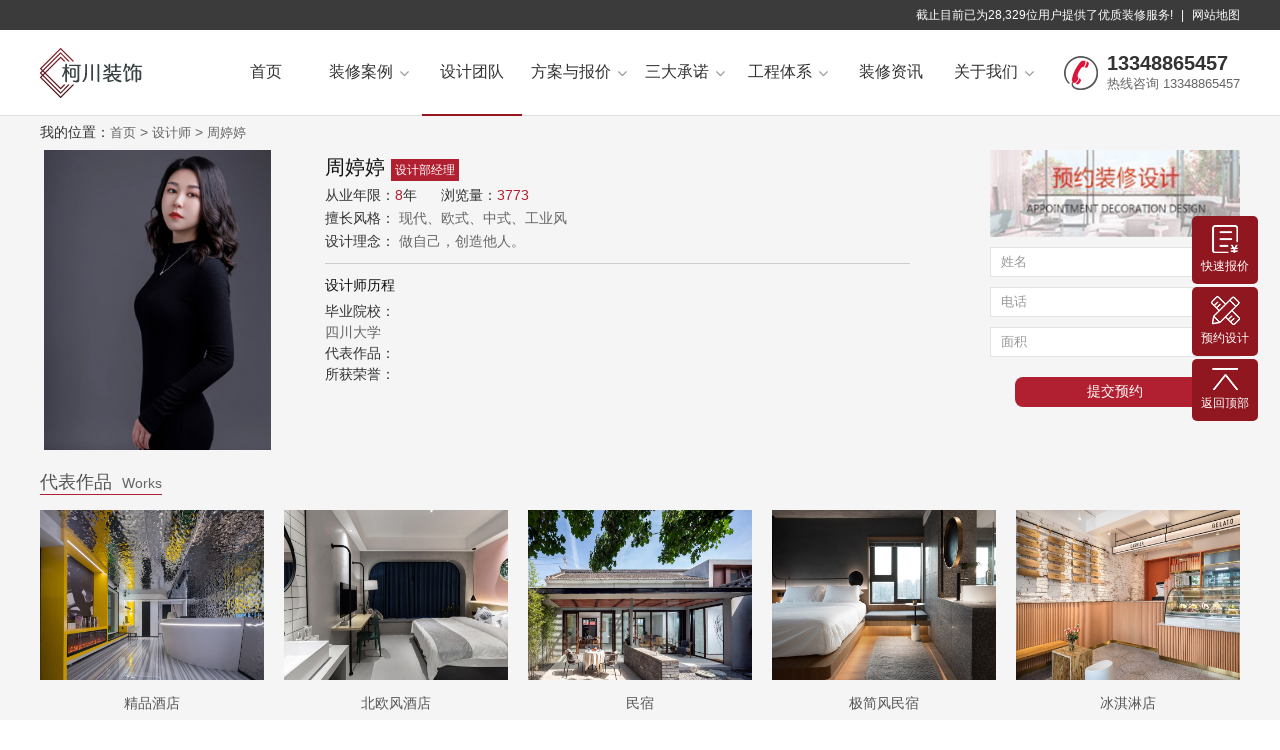

--- FILE ---
content_type: text/html; charset=utf-8
request_url: http://scmozs.cn/designer/11.html
body_size: 3961
content:
<!DOCTYPE HTML>
<html>
<head>
    
<link rel="icon" href="http://scmozs.cn/upload/portal/20230220/ef023bddef0a1c4dc5112274ebdc28e2.png" alt="" type="image/png">
<link rel="shortcut icon" href="http://scmozs.cn/upload/portal/20230220/ef023bddef0a1c4dc5112274ebdc28e2.png" alt="" type="image/png">
<link rel="apple-touch-icon-precomposed" href="http://scmozs.cn/upload/portal/20230217/0436415b04964d577f54032d17dc7b98.png" />
<meta name="msapplication-TileImage" content="http://scmozs.cn/upload/portal/20230217/0436415b04964d577f54032d17dc7b98.png" />

<meta name="viewport" content="width=device-width, initial-scale=1, maximum-scale=1, user-scalable=no">
<link rel="stylesheet" type="text/css" href="/themes/tlk/public/assets/layui/css/layui.css">
<script src="/themes/tlk/public/assets/layui/layui.js"></script>

<link rel="stylesheet" type="text/css" href="/themes/tlk/public/assets/css/base.css">
<link rel="stylesheet" type="text/css" href="/themes/tlk/public/assets/css/layout.css" />
<link rel="stylesheet" href="/themes/tlk/public/assets/css/font-awesome.min.css" />
<script type="text/javascript" src="/themes/tlk/public/assets/js/jquery.min.js"></script>
<link href="/themes/tlk/public/assets/css/global.css" rel="stylesheet">

<title>周婷婷-柯川装饰</title>
<meta name="keywords" content=",成都办公室装修，成都办公室设计，成都茶楼装修"/>
<meta name="description" content="">

</head>
<body>
<div class="t_height"></div>

<div class="pc_all pc_d">
    <div class="pc_all_contnet clearer">
        <div class="pc_d_right fr">
            截止目前已为28,329位用户提供了优质装修服务!
            <span>|</span>
            <a href="/sitemap.xml" target="_blank">网站地图</a>
        </div>
    </div>
</div>

<div class="pc_all pc_top">
    <div class="pc_all_contnet clearer">
        <a href="/" class="pc_top_logo fl"><img src="http://scmozs.cn/upload/portal/20230217/0436415b04964d577f54032d17dc7b98.png" /></a>
        <div class="pc_top_right fr clearer">
            <div class="top_right_nav fl clearer">
                                <div class="right_nav_list fl ">
                    <a href="/" class="nav_list_title">首页</a>
                </div>
                <div class="right_nav_list fl ">
                    <a href="/case/" class="nav_list_title">装修案例<i class="fa fa-angle-down"></i></a>
                    <div class="nav_list_down">
                        <a href="/case?category=办公空间">办公空间</a>
                        <a href="/case?category=餐饮空间">餐饮空间</a>
                        <a href="/case?category=店面空间">店面空间</a>
                        <a href="/case?category=商业空间">商业空间</a>
                        <a href="/case?category=娱乐空间">娱乐空间</a>
                        <a href="/case?category=酒店空间">酒店空间</a>
                    </div>
                </div>
                <div class="right_nav_list fl on">
                    <a href="/designer/" class="nav_list_title">设计团队</a>
                </div>
                <div class="right_nav_list fl ">
                    <a href="/calc/" class="nav_list_title">方案与报价 <i class="fa fa-angle-down"></i></a>
                    <div class="nav_list_down">
                        <a href="/calc/">装修报价</a>
                        <a href="/plan/">装修方案</a>
                    </div>
                </div>
                <div class="right_nav_list fl ">
                    <a href="/budget/" class="nav_list_title">三大承诺 <i class="fa fa-angle-down"></i></a>
                    <div class="nav_list_down">
                        <a href="/budget/">预算透明</a>
                        <a href="/environmental/">环保透明</a>
                        <a href="/project/">工程透明</a>
                    </div>
                </div>
                <div class="right_nav_list fl ">
                    <a href="/manage/" class="nav_list_title">工程体系 <i class="fa fa-angle-down"></i></a>
                    <div class="nav_list_down">
                        <a href="/manage/">精工管理</a>
                        <a href="/material/">臻品建材</a>
                    </div>
                </div>
                <div class="right_nav_list fl ">
                    <a href="/news/" class="nav_list_title">装修资讯</a>
                </div>
                <div class="right_nav_list fl ">
                    <a href="/about/" class="nav_list_title">关于我们 <i class="fa fa-angle-down"></i></a>
                    <div class="nav_list_down">
                        <a href="/about/">公司简介</a>
                        <a href="/culture/">企业文化</a>
                        <a href="/jobs/">人才招聘</a>
                        <a href="/contact/">联系我们</a>
                    </div>
                </div>

            </div>
            <div class="top_right_phone fl">
                <b>13348865457</b>
                <dd>热线咨询 13348865457</dd>
            </div>
        </div>
    </div>
</div>

<div class="wrap-page">
    <div class="wrap">
        <h1 class="w-tags">
            我的位置：<a href="/">首页</a> <em>&gt;</em> <a href="/designer/">设计师</a> <em>&gt;</em> <a href="#">周婷婷</a>
        </h1>
        <div class="sj_top clearfix">
            <div class="sj_photo left">
                <img src="http://scmozs.cn/upload/portal/20230218/ddca055e9f21483c52e82dc6990bab81.jpg" width="235" height="300"/>
            </div>
            <div class="sj_infor left">
                <div class="sj_name">
                    周婷婷 <span>设计部经理</span>
                </div>
                <ul class="sj_a">
                    <li class="li1">
                        <span>从业年限：<em>8</em>年</span>
                        <span>浏览量：<em>3773</em></span>
                    </li>
                    <li>
                        <span>擅长风格：</span>
                        现代、欧式、中式、工业风                    </li>
                    <li>
                        <span>设计理念：</span>
                        做自己，创造他人。                    </li>
                </ul>
                <div class="sj_lc">设计师历程</div>
                <ul class="sj_b">
                    <li>
                        <span>毕业院校：</span>
                        <p>四川大学</p>
                    </li>
                    <li>
                        <span>代表作品：</span>
                        <p></p>
                    </li>
                    <li>
                        <span>所获荣誉：</span>
                        <p></p>
                    </li>
                </ul>
            </div>

            <div class="yue_sji right">
                <img src="/themes/tlk/public/assets/images/yu1.jpg" class="img-responsive"/>
                <form class="layui-form">
                    <input type="text" lay-verify='required' name='content[name]' placeholder="姓名" />
                    <input type="text" lay-verify='phone' name='content[tel]' placeholder="电话" />
                    <input type="text" lay-verify='number' name='content[area]' placeholder="面积" />
                    <button type="button" lay-submit lay-filter="designer" class="submit_btn">提交预约</button>
                    <input name="title" type="hidden" value="预约设计师周婷婷">
                </form>
            </div>
            <script>
                layui.use(['form','laydate'],function () {
                    var form = layui.form;
                    var laydate = layui.laydate;
                    form.verify({
                        cn: function(value, item){ //value：表单的值、item：表单的DOM对象

                            var reg = /^[\u4e00-\u9fa5]+$/;
                            if (!reg.test(value)) {
                                return '请输入中文';
                            }
                        }
                    });
                    form.on('submit(designer)', function(data){
                        $(data.elem).attr('disabled','disabled');
                        $.ajax({
                            url:"/plugin/form/index/contentadd.html",
                            type:"POST",
                            data:data.field,
                            dataType:'json',
                            success:function (res) {
                                if(res.status){
                                    layer.alert('提交成功，请您保持手机畅通，我们将会尽快联系您',function () {
                                        window.location.reload();
                                    });
                                }else{
                                    layer.alert(res.msg);
                                }
                            },
                            error:function () {
                                layer.alert('网络错误', {
                                    closeBtn: 0
                                });
                            }
                        });
                        return false;
                    });
                });
            </script>






        </div>
        <div class="sj_works">
            <div class="wk_tit">
                代表作品<span>Works</span>
            </div>
            <ul class="clearfix wlist">

                
                    <li>
                        <a href="/case/79.html">
                            <div class="himg">
                                <img src="http://scmozs.cn/upload/portal/20230219/71844a913c6fb6cebb14c0f6173047a7.jpg" alt="" />
                            </div>
                            <p>精品酒店</p>
                        </a>
                    </li>
                

                    <li>
                        <a href="/case/78.html">
                            <div class="himg">
                                <img src="http://scmozs.cn/upload/portal/20230219/66a79131f47fb85f8421a563e0ed069d.jpg" alt="" />
                            </div>
                            <p>北欧风酒店</p>
                        </a>
                    </li>
                

                    <li>
                        <a href="/case/77.html">
                            <div class="himg">
                                <img src="http://scmozs.cn/upload/portal/20230219/1ac0b6e39c15ec3c9f0767fa7ba9a36d.jpg" alt="" />
                            </div>
                            <p>民宿</p>
                        </a>
                    </li>
                

                    <li>
                        <a href="/case/76.html">
                            <div class="himg">
                                <img src="http://scmozs.cn/upload/portal/20230219/aa9804c817a0b6b22ce0e01531b97d16.jpg" alt="" />
                            </div>
                            <p>极简风民宿</p>
                        </a>
                    </li>
                

                    <li>
                        <a href="/case/75.html">
                            <div class="himg">
                                <img src="http://scmozs.cn/upload/portal/20230219/722f919b503e36dfaaf439e7f61cc4de.jpg" alt="" />
                            </div>
                            <p>冰淇淋店</p>
                        </a>
                    </li>
                

                    <li>
                        <a href="/case/74.html">
                            <div class="himg">
                                <img src="http://scmozs.cn/upload/portal/20230219/fb0c80da2cae9ad56d651de426b760a2.jpg" alt="" />
                            </div>
                            <p>法式甜品屋</p>
                        </a>
                    </li>
                

                    <li>
                        <a href="/case/73.html">
                            <div class="himg">
                                <img src="http://scmozs.cn/upload/portal/20230219/9eff23c94e0bc571d12788743e2c4bac.jpg" alt="" />
                            </div>
                            <p>烘焙店</p>
                        </a>
                    </li>
                

                    <li>
                        <a href="/case/72.html">
                            <div class="himg">
                                <img src="http://scmozs.cn/upload/portal/20230219/55c9c8703c9a94791a01c24c82949870.jpg" alt="" />
                            </div>
                            <p>亲亲甜品店</p>
                        </a>
                    </li>
                

                    <li>
                        <a href="/case/71.html">
                            <div class="himg">
                                <img src="http://scmozs.cn/upload/portal/20230219/247fbb114dde2e48a4f9034d9f9eb97a.jpg" alt="" />
                            </div>
                            <p>五克茶</p>
                        </a>
                    </li>
                

                    <li>
                        <a href="/case/70.html">
                            <div class="himg">
                                <img src="http://scmozs.cn/upload/portal/20230219/e17a2b4bb65f7a001655288eebc46b44.jpg" alt="" />
                            </div>
                            <p>新华书店</p>
                        </a>
                    </li>
                
            </ul>

        </div>
    </div>

</div>
<div class="pc_all footer">
    <div class="pc_all_contnet clearer">
        <div class="footer_top"><img src="/themes/tlk/public/assets/images/logo2.png" /></div>
        <div class="footer_bottom clearer">
            <div class="footer_bottom_left fl clearer">
                <div class="bottom_left_list fl">
                    <dd><a href="/about/">关于我们</a></dd>
                    <dt>
                        <p><a href="/about/">公司简介</a></p>
                        <p><a href="/culture/">企业文化</a></p>
                        <p><a href="/jobs/">人才招聘</a></p>
                        <p><a href="/contact/">联系我们</a></p>
                    </dt>
                </div>
                <div class="bottom_left_list fl">
                    <dd><a href="/calc/">装修服务</a></dd>
                    <dt>
                        <p><a href="/calc/">装修报价</a></p>
                        <p><a href="/plan/">装修方案</a></p>
                        <p><a href="/case/">案例</a></p>
                        <p><a href="/designer/">设计师</a></p>

                    </dt>
                </div>
                <div class="bottom_left_list fl">
                    <dd><a href="/manage/">施工保障</a></dd>
                    <dt>
                        <p><a href="/manage/">精工管理</a></p>
                        <p><a href="/material/">臻品建材</a></p>
                    </dt>
                </div>
                <div class="bottom_left_list fl">
                    <dd><a href="/contact/">联系我们</a></dd>
                    <dt>
                        <p><span>装修咨询：13348865457</span></p>
                        <p>公司地址：成都市锦江区中鼎国际2号楼303</p>
                    </dt>
                </div>
            </div>
            <div class="footer_bottom_right fr">
                <div class="bottom_right_bottom">
                    <dd><img src="http://scmozs.cn/upload/portal/20230217/0e7eda3d1631439d604d772a55af7a18.jpg" /></dd>
                    <dt>微信咨询</dt>
                </div>
            </div>
        </div>
    </div>
    <div class="Copyright">
        <p>Copyright © 2010-2023 四川柯川装饰工程有限公司 <a href="http://beian.miit.gov.cn/" target="_blank" rel="nofollow">蜀ICP备2023001122号</a>&#160;&#160;&#160;&#160;&#160;<a href="https://www.99hyw.cn" target="_blank">技术支持：推来客网络</a></p>
    </div>
</div>
<div class="advisory">
    <a href="/calc/" target="_blank" rel="nofollow">
        <dd><img src="/themes/tlk/public/assets/images/bn23.png" /></dd>
        <dt>快速报价</dt>
    </a>
    <a href="javascript" target="_blank" rel="nofollow">
        <dd><img src="/themes/tlk/public/assets/images/bn24.png" /></dd>
        <dt>预约设计</dt>
        <img src="http://scmozs.cn/upload/portal/20230217/0e7eda3d1631439d604d772a55af7a18.jpg">
    </a>
    <a href="javascript:;" onclick="auth_change()">
        <dd><img src="/themes/tlk/public/assets/images/bn25.png" /></dd>
        <dt>返回顶部</dt>
    </a>
</div>
<script>
    //头部
    $(function(){
        fixed_menu(".pc_top");
    });
    //
    function fixed_menu(obj){
        var m_top=$(obj).offset().top;
        $(window).scroll(function () {
            if ($(window).scrollTop() > m_top) {
                $(obj).addClass("on");
            }else{
                $(obj).removeClass("on");
            }
        });
    };
</script>
<script>
    function auth_change(){
        $("html,body").animate({scrollTop: 0},"slow");
    }
</script>
<script type="text/javascript" src="/themes/tlk/public/assets/js/plugin.js" ></script>
<script type="text/javascript" src="/themes/tlk/public/assets/js/com.js" ></script>
<!--系统代码-->
</body>
</html>

--- FILE ---
content_type: text/css
request_url: http://scmozs.cn/themes/tlk/public/assets/css/base.css
body_size: 1328
content:
body,h1,h2,h3,h4,h5,h6,hr,p,blockquote,/* structural elements 结构元素 */
dl,dt,dd,ul,ol,li,/*  list elements 列表元素*/
pre,/* text formatting elements 文本格式元素 */
fieldset,lengend,button,input,textarea, /* form elements 表单元素 */
th,td{margin:0;padding:0;}
body,button,input,textarea{font:12px Helvetica, Arial, "\5b8b\4f53", sans-serif;border:none; }
h1{font-size: 18px;/* 18px / 12px = 1.5 */ }
h2{font-size: 16px;}
h3{font-size: 14px;}
h4,h5,h6{font-size: 100%;}
address,cite,dfn,em,var{font-style: normal;}
code,kbd,pre,samp,tt{ font-family: "Courier New", Courier, monospace; } /* 统一等宽字体 */
small{font-size: 12px;}/* 小于 12px 的中文很难阅读，让 small 正常化 */
img,input{vertical-align: middle; border:none;}
ul,ol,li{list-style: none;}
a{text-decoration:none;outline:none}a:hover{text-decoration: underline;}
table{border-collapse: collapse;border-spacing: 0;}
/* 让非ie浏览器默认也显示垂直滚动条，防止因滚动条引起的闪烁 */
html,body{-webkit-text-size-adjust:none;}
*{padding:0;margin:0;}
.clear{height:1px;clear:both;margin-bottom:-1px;overflow:hidden;visibility:hidden;display:block;}
.left{ float:left;display: inline-block;}.right{float:right;display: inline-block;}
.clearfix:after{content:'\20';display:block;height:0;clear:both;overflow:hidden;}
.clearfix{*zoom:1;}
.f14{font-size:14px;}
.fM{font-family:'Microsoft Yahei';}
.hide{display: none;}
.text-right{text-align: right;}
.text-center{text-align: center;}
.text-left{text-align: left;}
i,em{font-style: normal;}
html,body{width: 100%;min-height: 100%;}
body{font-family:'Microsoft Yahei';font-size: 12px; color:#494848;background: #fff;}
a{color:#000;cursor:pointer;}
a:hover{color:#e71d36;text-decoration:none;}
.img-responsive{display: block;max-width: 100%;width: 100%;}
.icon{display: inline-block;background-repeat: no-repeat;background-size: 100% 100%;}
input,button,select{font-family:'Microsoft Yahei';outline: none; }
button,input[type=button]{cursor: pointer;}
h1,h2,h3,h4,h5{font-weight: normal;}
em,span,a,label{display: inline-block;}
.vm{top: 50%;left: 50%; position: absolute;-webkit-transform: translate(-50%, -50%);transform:translate(-50%, -50%);}







.picshowlist{ position:absolute; bottom:25px; width:100%}








.w-sear-menu .w-sear-nav.in{ height:33px; overflow:hidden; width:97%;}
.w-sear-menu .w-sear-nav.on{ height:auto;}
.pic_icon{ display:none;
    position: absolute;
    right: 10px;
    top: 10px;
    border: 1px solid #ccc;
    line-height: normal;
    width: 15px;
    height: 15px;
    text-align: center;
    line-height: 15px;
    cursor: pointer;
}
.pic_icon.in i{transform: rotate(180deg);}







































--- FILE ---
content_type: text/css
request_url: http://scmozs.cn/themes/tlk/public/assets/css/layout.css
body_size: 13208
content:
.an_cont input::-ms-input-placeholder{ /* Internet Explorer 10+ */ color:#fff; font-size:13px;}
.an_cont input::-webkit-input-placeholder{ /* WebKit browsers */ color:#fff; font-size:13px;}
.an_cont input::-moz-placeholder{ /* Mozilla Firefox 4 to 18 */  color:#fff; font-size:13px;}
.an_cont input::-moz-placeholder{ /* Mozilla Firefox 19+ */ color:#fff; font-size:13px;}
.an_cont input::-moz-placeholder{ /* Mozilla Firefox 19+ */ color:#fff; font-size:13px;}

.about .about_nei .about_nei_wen{ line-height:30px; padding-bottom:30px}








.clearer:after{content: "";display: block;height: 0;clear: both;visibility: hidden;}
.clearer{zoom: 1;}/* 触发 hasLayout */ 
.Question .slideBox{ height:auto !important;}
.Question .bd{ padding-top:30px;}
.Question .slideBox .hd li a{ font-size:16px; color:#333;}
.Question .slideBox .hd li.on a{ color:#ad1f2f;}
.Question .Question_top .Question_top_left{ width:351px;}
.Question .Question_top .Question_top_left dd img{ width:100%; height:245px; object-fit:cover;}
.Question .Question_top .Question_top_left dt{ line-height:28px; color:#333; font-size:14px; margin-top:16px;
display: -webkit-box;
-webkit-box-orient: vertical;
-webkit-line-clamp: 5;
overflow: hidden;
}
.Question .Question_top .Question_top_center{ padding:0px 11px;}
.Question .Question_top .Question_top_right{ width:348px;}
.Question .Question_top .Question_top_right .top_right_title{ margin-bottom:10px;}
.Question .Question_top .Question_top_right .top_right_title dd{ font-size:16px; color:#333;}
.Question .Question_top .Question_top_right .top_right_title a{ font-size:14px; color:#333;}
.Question .Question_top .Question_top_right .top_right_content{ margin-bottom:-3%;}
.Question .Question_top .Question_top_right .top_right_content .right_content_list{ display:inline-block; width:48%; margin-right:4%; margin-bottom:4%;}
.Question .Question_top .Question_top_right .top_right_content .right_content_list:nth-child(2n){ margin-right:0px;}
.Question .Question_top .Question_top_right .top_right_content .right_content_list dd img{ width:100%; height:85px; object-fit:cover;}
.Question .Question_top .Question_top_right .top_right_content .right_content_list dt{ color:#fff; font-size:14px; text-align:center; padding:0px 10px; background:#b01f30; line-height:28px;overflow: hidden;
text-overflow:ellipsis;
white-space: nowrap;}
.Question .Question_bottom{ margin-top:40px;}
.Question .Question_bottom  .Question_bottom_left{ margin-bottom:-35px; padding-top:10px;}
.Question .Question_bottom  .Question_bottom_left .bottom_left_lister{ margin-right:46px; width:342px;}
.Question .Question_bottom  .Question_bottom_left .bottom_left_list{ margin-bottom:35px;}
.Question .Question_bottom  .Question_bottom_left .bottom_left_list dd{ width:50px; height:50px; border-radius:100%; overflow:hidden;}
.Question .Question_bottom  .Question_bottom_left .bottom_left_list dd img{ width:100%; height:50px; object-fit:cover;}
.Question .Question_bottom  .Question_bottom_left .bottom_left_list dt{ padding:0px 15px; background:#b3b3b3; border-radius:50px; margin:5px 0px; margin-left:30px; height:35px; position:relative; width:200px;
}
.Question .Question_bottom  .Question_bottom_left .bottom_left_list dt a{  font-size:14px; color:#fff;}
.Question .Question_bottom  .Question_bottom_left .bottom_left_list dt span{ display:inline-block; width:100%;text-overflow:ellipsis;
white-space: nowrap; overflow:hidden;line-height: 35px;}
.Question .Question_bottom  .Question_bottom_left .bottom_left_list dt:before{ content:""; position:absolute; display:inline-block; width:10px; height:9px; background:url(../images/pic_3.jpg) no-repeat 50% 50%; left:-2px; bottom:2px;}
.Question .Question_bottom  .Question_bottom_left .bottom_left_list:nth-child(2n) dd{ float:right;}
.Question .Question_bottom  .Question_bottom_left .bottom_left_list:nth-child(2n) dt{ float:left; margin-left:64px; margin-right:30px; background:#b11e30; color:#fff; width:49%;}
.Question .Question_bottom  .Question_bottom_left .bottom_left_list:nth-child(2n) dt:before{ background:url(../images/pic_4.jpg) no-repeat 50% 50%; right:0px; left:inherit;}
.Question .Question_bottom .more{ display:inline-block; width:20px; text-align:center; background:#b3b3b3; color:#fff; font-size:14px; padding:15px 9px; border-radius:500px; margin:102px 0px;}
.Question .Question_bottom .more:hover{ background:#b11e30;}
.Question .Question_bottom .Question_bottom_right{ width:348px;}
.Question .Question_bottom .Question_bottom_right .bottom_right_title{ font-size:16px; color:#333; border-bottom:1px solid #999; padding-bottom:18px; margin-bottom:12px;}
.Question .Question_bottom .Question_bottom_right .bottom_right_content a{ display:inline-block; width:100%; background:url(../images/pic_5.jpg) no-repeat 0% 50%; padding-left:15px; margin-bottom:15px;}
.Question .Question_bottom .Question_bottom_right .bottom_right_content a:hover dd{ color:#b01f30;}
.Question .Question_bottom .Question_bottom_right .bottom_right_content a:lasct-child{ margin-bottom:0px;}
.Question .Question_bottom .Question_bottom_right .bottom_right_content a dd{ width:80%; font-size:14px; color:#333;text-overflow:ellipsis; white-space: nowrap; overflow:hidden; margin-right:3%;}
.Question .Question_bottom .Question_bottom_right .bottom_right_content a dt{ width:13%; text-align:right; color:#666;}







body { font: 12px "Microsoft Yahei","微软雅黑","Hiragino Sans GB","冬青黑体","Arial","Helvetica","SimHei","黑体","STXihei","华文细黑",sans-serif; margin: 0 auto; color: #333; background-color: #fff; }
body{min-width:1200px;}
.case_wrap{max-width: 1500px;margin:0 auto;}
.wrap{width: 1200px;margin:0 auto;}
.menu li{position: relative;}
.menu li.hot:after{display: block;content: '';background: url(../images/hot.png);width: 30px;height: 17px;position: absolute;right: 0;top:0;}
.sub_m{position: absolute;left:0;top:45px;right: 0;background: #6d131d;display: none;}
.menu li:hover .sub_m{display: block;}
.banner{position: relative;height: 520px;}
.details_banner{ overflow:hidden;}
.bandiv{background-position: center center;width: 100%;height: 520px;background-size: auto 100%;}
.banner img{width: 100%;height: auto;}
.bpager{position: absolute;left: 0;right: 0;bottom: 7.5%;text-align: center;z-index: 200;font-size: 0;}
.bpager span{display: inline-block;width: 14px;height: 14px;border-radius: 50%;background: #fff;margin: 0 10px;cursor: pointer;transition:all 400ms;}
.bpager span.cycle-pager-active{background: #b01f30;}
.head{position: relative;z-index: 600;}
.head .top{padding:5px 0;background: #eee;position: relative;z-index: 20;}
.head .search{width: 250px;height:25px;line-height: 25px;border:1px solid #999;border-radius:15px;background: #fff;}
.head .search .sear_span{position: relative; width: 80px;text-align: center;background: #999;border-top-left-radius:15px;border-bottom-left-radius: 15px;height: 25px;color: #fff;}
.head .search .sear_span ul{position: absolute;left:0;top:25px;right: 0;background: #fff;border-radius: 5px;display: none;}
.head .search .sear_span:hover ul{display: block;}
.head .search .int{line-height: 25px;padding: 0 10px;width: 120px;}
.head .search button{color: #666;width: 30px;height:25px;line-height: 25px;text-align: center;background: none;}
.head .top_tool{color: #999;height: 27px;line-height: 27px;}
.head .top_tool a{display: inline-block;color: #444;margin:0 7px}
.head .top_tool a:hover{color: #B01F30;}
.h_cont{padding: 15px 0;}
.tul{margin-left: 130px;margin-top:8px;}
.tul li{float: left;width: 80px;text-align: center;color: #666;}
.tul li .img{height: 43px;line-height: 43px;}
.tul li .img img{vertical-align: middle;}
.tul li p{padding-top:3px;}
.h_bot{height: 45px;line-height: 45px;background: #6d131d;position: relative;}
.menu{margin-left: 15px;margin-right: -29px;}
.menu li{float: left;}
.menu li a{color: #fff;font-size: 14px;display: inline-block;padding: 0 29px;transition: all 400ms;}
.menu li.active a{color: #ff4b6d;}
.h_all{width: 245px;background: #b01f30;height: 45px;text-align: center;font-size: 14px;position: relative;}
.all_tit{color: #fff;}
.menu li a:hover{background: #b01f30;}
.sub_all{display: none; position: absolute;left: 0;top:45px;width: 245px;background: #f7f7f7;height: 520px;}
.sub_dl{line-height: normal; height: 86px;padding-left: 20px;text-align: left;border-bottom: 1px solid #efefef;}
.sub_dl:last-child{border-bottom: none;}
.sub_dl .s_icon{width: 48px;text-align: center;}
.icon{vertical-align: middle; background-repeat: no-repeat;background-size: 100% 100%;display: inline-block;}
.is1{background-image: url(../images/i1.png);width: 28px;height:25px;}
.is2{background-image: url(../images/i2.png);width: 28px;height:25px;}
.is3{background-image: url(../images/i3.png);width: 16px;height:16px;}
.is4{background-image: url(../images/i4.png);width: 24px;height:24px;}
.is5{background-image: url(../images/i5.png);width: 18px;height:18px;}
.is6{background-image: url(../images/i6.png);width: 16px;height:24px;}

span,a,label,em{display: inline-block;transition: all 400ms;}
.sub_dl_links a{float: left; color: #666;font-size: 12px;line-height: 1.7;padding: 0 8px;}
.sub_dl_links a:hover{background: #B01F30;color: #fff;}
.sub_dl_t{padding:8px 0;}
.sub_dl:hover{background: #fff;}
.sub_dl:hover .is1{background-image: url(../images/i1_1.png);}
.sub_dl:hover .is2{background-image: url(../images/i2_1.png);}
.sub_dl:hover .is3{background-image: url(../images/i3_1.png);}
.sub_dl:hover .is4{background-image: url(../images/i4_1.png);}
.sub_dl:hover .is5{background-image: url(../images/i5_1.png);}
.sub_dl:hover .is6{background-image: url(../images/i6_1.png);}
.sub_dl:hover .sub_dl_t{color: #ad1f2e;}
.sub_dl_dd{display: none; position: absolute;left:245px;top:0;width: 380px;height: 520px; padding: 20px; background: #fff;;}
.sub_dl_dd .dd_item{padding-bottom: 15px;margin-bottom: 15px; border-bottom: 1px solid #eee;}
.sub_dl_dd .dd_item h3{margin-bottom:6px; font-size: 16px;font-weight: normal;color: #333;}
.sub_dl_dd .di_a{color: #666; position: relative;padding-left: 50px;line-height: 1.8;}
.sub_dl_dd .di_a label{position: absolute;left:0;top:0;font-size:14px;color: #333;}
.sub_dl_dd .di_a a{display: inline-block;font-size: 12px;color: #666;margin:0 5px}
.sub_dl_dd .di_aa{padding-left: 0;margin-left: -5px;}
.sub_dl_dd .di_a a:hover{color: #E71D36;}
.sub_dl:hover .sub_dl_dd{display: block;}
.h_all:hover .sub_all{display: block;}

.ser_top{margin:30px 0;}
.ser_top .tit{font-size: 28px;border-bottom: 1px solid #a7a7a7;padding:5px 0;}
.ser_top i{display: inline-block;height: 5px;width: 317px;background: #b12031;top:-3px;position: relative;}
.ser_top .sub_tit{font-size: 16px;color: #666;margin-top:10px;}
.lylist{margin-bottom: 30px;}
.lylist li{float: left;width: 20%;text-align: center;}
.lylist li .tit{font-size: 16px;padding-top:10px;padding-bottom:3px;}
.lylist li .infor{color: #666;}
.ban_you{position: absolute;left:50%;top:0;right: 0;z-index: 200;width: 1140px;margin-left:-570px}
.ban_yue{width: 220px;position: absolute;right:0;top:27px;height: 465px;background: #fff;box-shadow: 0 0 10px rgba(0,0,0,.3);}
.yue_box{width: 175px;margin:0 auto;padding-top: 20px;}
.yue_box h4{font-size: 14px;color:#b01f30;padding-bottom:15px;}
.yue_box input[type=text],.box-siz,.yItem select{box-sizing: border-box;}
.yue_box input[type=text]{width: 100%;border:1px solid #ababab;height: 29px;line-height: 29px;padding:0 5px;border-radius:3px;font-family: "微软雅黑";}
.yItem{margin-bottom: 10px;}
.yItem select{width: 48%;border:1px solid #ababab;height: 29px;line-height: 29px;padding:0 5px;border-radius:3px;}
.ybtns{height: 36px;line-height: 36px;background:#b01f30;color: #fff;display: block;text-align: center;color: #fff;font-size: 16px;width: 100%;margin-top: 15px;}
.cred{color: #b01f30;}
.f14{font-size: 14px;}
.yue_num{padding:8px 0;background: url(../images/y_g.png) no-repeat left bottom;background-size: 100% auto;margin-top:6px}
.c99{color: #999;}
.yueslide{margin-top:10px}
.yue_l{padding-top: 5px;line-height: 1.7;}
.yue_l li{margin-top:3px; position: relative;padding-left: 15px;font-size: 13px;}
.yue_l li:after{content: '';display: block;position: absolute;left:0;top:8px;width: 7px;height: 7px;background: #b01f30;border-radius: 50%;}

.com_top h2{font-size: 22px;color: #6d131d;}
.com_top_a {overflow: hidden;}
.com_top_a h2{border-bottom: 3px solid #b01f30;width: 130px;}
.com_top{height: 48px;line-height: 48px;border-bottom: 3px solid #b01f30;}
.com_top_a{height: 49px; border-bottom-color: #e7e7e7;border-bottom-width: 2px;}
.slideBox{position: relative; height: 572px;}
.slideBox .hd{position: absolute;left:110px;top:-48px;overflow: hidden;}
.slideBox .hd li{float: left;height: 48px;line-height: 48px;width: 170px;text-align: center;font-size: 16px;}
.slideBox .hd li.on{background: url(../images/ar_top.png) no-repeat center bottom;}
.case_l{width: 250px;height: 570px;background: url(../images/yue1.jpg) no-repeat;background-size:100% 100%;}
.case_l_item{padding:20px 13px ;}
.com_floor{height: 26px;line-height: 26px;font-size: 14px;margin-bottom: 20px;padding-top:15px}
.com_floor span{display: inline-block;margin-left: 35px;}
.case_links{margin-right: -10px;}
.case_links a{float: left;background: #fff;text-align: center;width: 64px;margin-right: 10px;margin-bottom: 10px;height: 28px;line-height: 28px;transition: all 400ms;}
.case_links a:hover{background: #AD1F2E;color: #fff;}
.case_links a.more{background: #b01f30;color: #fff;margin-top:20px}
.case_l_ad{margin-top: 140px;}
.himg{overflow: hidden;}
.himg img{transition: all 400ms;}
.himg:hover img{transform:scale(1.1);}

.com_div{margin-bottom: 0px;}
.case_r{width: 950px;}
.case_r .item{display: block;margin-left:4px;margin-top:4px;}
.case_r .item img{width: 100%;height: auto;}
.case_r li{float: left;}
.case_r li.li1 .item{width: 627px;height: 374px;}
.case_r li.li1 .item img{width: 100%;height: auto;}
.case_r li.li2 .item{width: 313px;height: 188px;}
.case_r_up li.li2 img{width: 100%;}
.case_r_up li{height: 378px;overflow: hidden;}
.case_r_down li .item{width: 312px;height: 188px;}
.case_r_down li .item img{ width: 100%; height: auto;}
.case_r_down li{width:; height:194px;overflow: hidden;}
.case_more{text-align: right;margin-top: 25px;position: relative;}
.case_more a{width: 140px;height: 30px;line-height: 30px;background:#f5f5f5;text-align: center;font-size: 14px;position: relative;z-index: 2;}
.case_more:after{width: 900px;height: 2px;background: #f5f5f5;top:50%;content: '';display: block;position: absolute;right: 0;}
.case_more a:hover{background: #AD1F2E;color: #fff;}

.sj_tags{margin-left: 35px;}
.case_l_two{background-image: url(../images/yue2.jpg);}
.case_l_three{background-image: url(../images/yue3.jpg);}
.case_l_four{background-image: url(../images/yue4.jpg);}
.current_case{position: relative;}
.current_case img{height: 130px;width: 100%;}
.current_case .i_qi{position: absolute;left:0;top:0;background-image: url(../images/i_tags.png);width: 45px;height: 43px;}
.designer{margin:20px 0 10px 0;}
.designer span.name{font-size: 20px;margin-left: 10px;}
.designer img{width: 90px;height: 90px;border-radius: 50%;}
.design_tags{background: rgba(255,255,255,.8);padding: 10px;margin-bottom: 25px;}
.design_tags h5{font-size: 14px;color: #b01f30;}
.design_tags p{}
.design_cont{padding-left: 8px;padding-top:2px;}
.director{height: 180px;overflow: hidden;}
.director_photo{width: 180px;height: 188px;}
.director_photo img{/* height:188px*/ width:180px;}
.director_infor{width: 155px;padding:0 10px;height: 180px;background:#413838;color: #fff;}
.director_infor .name{font-size: 17px;padding-top: 10px;}
.director_infor p{font-size: 11px;padding:5px 0;height:45px; overflow:hidden;}
.dr_company{line-height: 1.6;margin-bottom: 10px;}
.dr_btns a{height: 24px;line-height: 24px;float: left;}
.dr_btns a.a1{background: #6d131d;color: #fff;padding: 0 10px;}
.dr_btns a.a2{background: #fff;color: #6d131d;padding: 0 7px;}
.director_pic{width: 587px;overflow: hidden;}
.director_pic .himg{display: block;}
.director_pic .himg img{width: 100%;height: 190px;}
.dlist{margin:0 -4px;}
.dlist li{float: left;width: 154px;height: 190px;overflow: hidden;margin-left:4px;margin-top: 4px;;}
.dlist li img{height: 190px;}
.dlist li.sj_more{width: 312px;position: relative;}
.dlist li.sj_more .info{z-index: 20;position: absolute;white-space: nowrap;text-align: center;}
.dlist li.sj_more .info .tit{color: #b01f30;font-size: 16px;padding-bottom: 10px;}
.dlist li.sj_more .info .more{font-size: 14px;border:1px solid #666;padding:5px 10px;color: #666;position: relative;}
.dlist li.sj_more .info .more:after{content: '';display: block;position: absolute;left:0;top:0;bottom: 0;width: 0;background: #b02030;transition: all 400ms;z-index: -1;}
.dlist li.sj_more:hover .info .more{color: #fff;border-color: #b02030;}
.dlist li.sj_more:hover .info .more:after{width: 100%;}

.crlist li{float: left;width: 306px;height: 278px;overflow: hidden;margin-left: 10px;margin-top:8px;}
.crlist li img{width: 306px;height: 278px;}
.crlist li .item{display: block;position: relative;margin:0;}
.crlist li .item:after,.crlist li .infor:after{position: absolute;content: '';display: block;background: rgba(240,216,221,.5);left:0;top:0;right:0;transition:all 400ms;bottom:0;}
.crlist li .infor{z-index: 2;position: absolute;left:0;top:0;right:0;bottom:0;text-align: center;}
.crlist li .infor h3{font-size: 18px;font-weight: bold;}
.crlist li .infor i{display: inline-block;width: 60px;height: 1.5px;background: #333;}
.crlist li .infor .txt{width: 276px;z-index: 3;}
.crlist li .infor p{width: 80%;margin:0 auto;padding-top:15px;color: #666;}
.crlist li .infor:after{background: #b01f30;opacity: 0;height: 0;bottom:auto;}
.crlist li:hover .infor:after{opacity: 1;height: 100%;}
.crlist li:hover .infor h3,.crlist li:hover .infor p{color: #fff;}
.crlist li:hover .infor i{background: #fff;}
.himg{display: block;}
.case_links_a{background: #f3ebec;margin-right: 0;}
.case_links_a p{padding-top:10px;}
.case_links_a a{margin-left: 5.5px;margin-right: 0;}
.case_links_a a.more{margin-top:10px;margin-bottom: 15px;}
.f_like{color: #969696;font-size: 14px;}
.f_like span{margin-left: 20px;}
.f_like .fa-eye{font-size: 16px;}
.f_tags{background: #b01f30;color: #fff;border-radius:10px;padding: 0 15px;}
.gdlist li{float: left;width: 306px;height: 277px;overflow: hidden;margin-left: 10px;margin-top:8px;background: #f2f2f2;}
.gdlist li .himg{display: block;}
.gdlist li img{width: 100%;height: 188px;}
.gdlist li .infor{padding: 0px 25px;}
.gdlist li .infor h4{font-size: 14px;font-weight: bold;text-align: center;padding-top:6px;}
.gdlist li .infor p{padding:5px 0; text-align: center;}
.xwCont{padding-top:10px;}
.news_khu{width: 360px;}
.com_new{height: 54px;line-height: 54px;padding:0 10px;font-size: 16px;}
.com_new .more{color: #999;font-size: 13px;}
.com_new .more:hover{color: #d00;}
.jzPic{background: url(../images/img_bg.png);height: 220px;background-size: 100% 100%;text-align: center;}
.jzPic img{width: 340px;height: 200px;}
.jzPic .himg{width: 340px;height: 200px;margin-top:10px;}
.new_zshi{padding: 0 25px;width: 415px;border-left:1px solid #e7e7e7;border-right:1px solid #e7e7e7;margin:0 10px;height: 270px;}
.ellipsis{overflow: hidden;text-overflow: ellipsis;white-space: nowrap;}
.nds_top .himg{width: 153px;height: 83px;}
.nds_top .infor{width: 250px;}
.nds_top .infor h3{font-size: 15px;padding-bottom: 5px;}
.nds_top .infor p{color: #666;}
.newSlide{padding-top:10px;}
.newSlide .hd{margin-bottom: 6px;}
.newSlide .hd li{width: 76px;height: 33px;line-height:33px;float: left;text-align: center;background: #0a0a0a;color: #fff;margin-right: 5px;cursor: pointer;}
.newSlide .hd li.on{background: #b01f30;}
.botlist{margin-top:20px;}
.botlist li{line-height:2;font-size: 14px;}
.botlist li i{color: #fff;background: url(../images/fk2.png);width: 18px;height: 18px;text-align: center;line-height: 18px;display: inline-block;font-size: 11px;}
.botlist li.li_a i{background-image: url(../images/fk1.png);}

.mti_dao{width: 350px;}
.bdao_box img{width: 100%;}
.lolist li{width: 33.333%;text-align: center;float: left;padding-top:5px;}
.lolist li img{}
.com_top_aa{margin-top:10px;}
.com_top_aa h2{width: 160px;}
.khlist{padding: 10px 0;margin-bottom: 30px;}
.khlist li{float: left;width: 8.333%;text-align: center;padding:10px 0;}
.khlist li img{height: 45px;width: auto;}
.foot_a{padding:20px 0;background: #b01f30;}
.faItem{float: left;width: 25%;text-align: center;}
.faItem .txt{display: inline-block;text-align: left;color:#fff;vertical-align: middle;margin-left: 5px;}
.faItem .txt .tit{font-size: 18px;}

.foot_b{background: #333;color: #fff;padding: 20px 0;}
.fbtit{background: #616161;width: 90px;height: 33px;line-height: 33px;text-align: center;text-align: center;font-size: 16px;margin-bottom: 10px;}
.flinks{}
.flinks li{padding:6px 0;float: left;width: 9%;}
.flinks li a{color: rgba(255,255,255,.75);font-size: 14px;}
.flinks li a:hover{color: #f00;}
.fb_nav{margin-top:20px;border-top:1px solid #b4b4b4;padding-top:25px;}
.fb_nav a{float: left;color: #fff;margin-right: 20px;font-size: 13px;}
.fb_nav a:hover{color: #f00;}
.copyright{margin-top:50px;font-size: 14px;margin-bottom: 20px;}
.fb_bot{position: relative;}
.fb_bot .wxin{position: absolute;right:0;top:15px;}
.fb_bot .wxin img{width: 130px;height: 130px;}

/*案例*/
.wrap-page{background: #f5f5f5;padding-bottom: 15px;}
.w-tags{color: #333;font-size: 14px;padding:8px 0;}
.w-tags em,.w-tags a{color: #666;}
.buhuanhang{display : inline;}
.w-sear-menu{background:#fff;padding: 15px;margin-bottom: 25px;margin-top: 5px;}
.w-sear-item{font-size: 13px; position: relative;min-height: 35px;line-height: 35px;padding-left: 35px;padding-bottom: 2px;padding-top:2px;}
.w-sear-menu label{position: absolute;left:0;top:2px;font-size:15px;font-weight:bold;}
.w-sear-nav a{float: left;padding: 2px 5px;line-height: normal;margin:6px 9px;color: #666;}
.w-sear-nav a.w-all,.w-sear-nav a:hover{background: #b01f2e;color:#fff !important;border-radius:5px;}
.case_list{margin:0 -8px;}
.case_list li{float: left;width: 32.1%;height: 455px;background: #fff;margin:0 8px;margin-bottom: 20px;position: relative;top:0; transition:top 400ms;}
.case_list li:hover{box-shadow: 0 0 8px rgba(0,0,0,.2);top:-3px;}
.case_list li .himg{display: block;}
.case_list li .himg img{width: 100%;height: 340px;}
.case_pic{position: relative;}
.case_pic .i_tj{position: absolute;z-index: 2;background-image: url(../images/i_tj.png);width: 66px;height: 28px;left:0;top:0}
.case_info{padding: 0 12px;}
.case_info .case_name{font-size: 14px;padding: 8px 0;}
.case_info .case_tags{color: #666;overflow: hidden;}
.case_info .case_tags span{color: #666;}
.case_info .case_tags em{margin:0 10px;height: 15px;width: 1px;background: #b6b6b6;}
.case_designor{color: #666; border-top:1px solid #b6b6b6;padding-top:9px;margin-top:7px;margin-left:-12px;margin-right: -12px;padding-left: 12px;padding-right: 12px;}
.case_designor a{color: #666;}
.case_designor img{width: 30px;height: 30px;border-radius: 50%;margin-right: 4px;}
.case_designor a:hover{color: #b01f30;}
.pages{padding:25px 0;}
.pages li{display: inline-block;text-align: center;margin: 0 5px}
.pages li a,.pages li span{display: block;height: 24px;line-height: 24px;text-align: center;padding: 0 10px;border-radius:3px;}
.pages li.active span,.pages li:hover a{background: #b01f30;color: #fff;}
.zt_tit{height: 24px;position: relative;font-size: 14px;}
.zt_tit:after{position: absolute;left: 0;top:38%;bottom: 0;right: 0;height: 1px;content: '';display: block;background: #cacaca;}
.zt_tit span{position: relative;z-index: 2;background: #f5f5f5;padding-right: 8px;}
.ztlinks{padding:15px 0 30px 0;}
.ztlinks li{width: 90px;float:left;padding:4px 0;text-align: center;}
.ztlinks li a{color: #666;position: relative;display: inline-block;}
.ztlinks li a:after{position: absolute;left:0;bottom:0px;height:1px;background: #b01f30;display: block;content: '';width: 0;transition: all 400ms;}
.ztlinks li a:hover{color: #b01f30;}
.ztlinks li a:hover:after{width: 100%;}

/*案例详情*/
.anli_ban{background: url(../images/aBan.jpg) no-repeat center;height: 420px;background-size: 100% 100%;position: relative;}
.anli_text{width: 1140px;position: absolute;left:50%;margin-left:-570px;top:40px;z-index: 20;}
.aiImg img{width: 315px;height: 328px;border:2px solid rgba(0,0,0,.5);}
.aiJie{width: 782px;height: 332px;background: rgba(0,0,0,.34);}
.share_btn{position: absolute;right: 0;top:-40px;}
.ai_cont{padding: 45px;color: #fff;}
.ai_tags{font-size: 16px;;}
.ai_tags a{color: #fff;}
.ai_tit{height: 44px;line-height: 44px;}
.ai_tit span{color: #ffc32d;font-size: 30px;font-weight: bold;margin-right: 10px;}
.ai_tit img{height: 25px;vertical-align: middle;margin-right:4px;position: relative;top:-3px;}
.ai_tool{display: inline-block;border-top:1px solid #fff;padding:8px 0;font-size: 13px;width: 180px;}
.ai_btns{padding: 25px 0;}
.ai_btns a{background: #ffb72c;width: 165px;height: 42px;line-height: 42px;border-radius:5px;text-align: center;margin-right: 15px;border-radius:5px;font-size: 16px;}
.ai_p{font-size: 14px;}
.anli_box{background: #fff;position: relative;box-shadow: 0 0 1px rgba(0,0,0,.3);margin:17px 0 15px 0;padding-bottom:20px;}

.sideBar{position: absolute;left: -80px;top:180px;text-align: right;display: none}
.sideBar li{padding-right: 18px;color: #999;line-height: 33px;}
.sideBar li a{color: #999;}
.sideBar li.on{background: url(../images/rd1.png) no-repeat right center;background-size: 12px 12px;color: #666;}
.sideBar li.on a{color:#666;}
.an_bj{position: absolute;right: 0px;top:-18px;width: 360px;height: 330px;z-index: 20;}
.an_bj_c{background: url(../images/bj_bg.png) no-repeat;width: 360px;height: 330px;background-size: 100% 100%;}
.an_cont{padding-top:56px}
.an_cont input[type=text]{background: rgba(255,255,255,.21);height: 26px;line-height: 26px;text-align: center;display: block;margin:6px auto 0 auto;color: #fff;}
.an_cont .int1{width: 186px;}
.an_cont .int2{width: 172px;}
.an_cont .int3{width: 152px;}
.a_tips{color: #fff;text-align: center;font-size: 11px;padding-top:9px}
.bjBtn{height: 82px;display: block;margin:0 auto;width: 98px;font-size: 0;background: none;cursor: pointer;border:none;}

.section{padding:110px 110px 0 110px;position: relative;}
.section h3{position: absolute;left:0;top:30px;padding: 0 20px;height: 40px;line-height: 40px;font-size: 20px;color: #fff;background: #b01f30;}
.section img{display: block;max-width: 100%;margin:0 auto;margin-bottom: 30px;height:auto;}

.ali_top{height: 150px;background: #eee;padding: 25px;}
.ali_user{padding-top:15px; width: 150px;text-align: center;}
.ali_user .img{display: inline-block;border-radius: 50%;border:1px solid #fff;}
.ali_user img{height: 70px;width: 70px; border-radius: 50%;border:2px solid #7f373a;margin:0;}
.ali_user p{padding-top:10px;font-size: 14px;color: #333;}
.ali_infor{height: 150px;border-left:2px solid #dedcdb;}
.ali_infor ul{padding: 0 45px;font-size: 14px;}
.ali_infor li{padding: 15px 0;}
.ali_infor li span{color: #999;}
.ali_infor li a{margin-right: 10px;}
.section p{font-size: 16px;line-height: 1.6;color: #333;padding:30px 0 0;}
.teamlist{margin:30px -1px 0;}
.teamlist li{float: left;width: 20%;}
.teamlist li a{display: block;margin:0 1px;}
.teamlist li .himg,.teamlist li .himg img{height: 298px;display: block;}
.teamlist li .himg img{width: 100%;height: auto;}
.teamlist li .txt{display: inline-block;width: 110px;text-align: left;padding:15px 0;line-height: 1.7;}
.teamlist li .txt .t_name{font-size: 14px;}
.teamlist li .txt .t_name span{font-size:12px;color: #666;margin-left:4px;}

.sj_photo{width: 235px;height: 300px; overflow: hidden; text-align: center;}
.sj_photo img{ width: auto !important;; height: 300px !important;}
.sj_infor{width: 585px;margin-left: 50px;line-height: 1.7;color: #666;}
.sj_infor span{color: #333;}
.sj_name{font-size: 20px;color: #111;}
.sj_name span{background: #B12031;color: #fff;font-size: 12px;padding:1px 4px;}
.sj_a{padding:0px 0 10px 0;border-bottom: 1px solid #ccc;}
.sj_a li em{color: #B12031;}
.sj_a li.li1 span{margin-right: 20px;}
.sj_lc{font-size: 14px;padding:10px 0 4px;color: #111;}
.sj_b{line-height: 1.5;margin-bottom: 10px;}
.sjBtn,.submit_btn{background: #B12031;color: #fff;width: 105px;height: 30px;line-height: 30px;border-radius:8px;text-align: center;font-size: 14px;margin-top:5px}
.sjBtn:hover{color: #fff;}
.yue_sji{width: 250px;}
.yue_sji input[type=text]{box-sizing: border-box;width: 100%;display: block;border:1px solid #e3e3e3;padding: 0 10px;height: 30px;line-height: 30px;margin-top:10px;}
.submit_btn{width: 80%;margin:20px auto;display: block;}
.sj_works{margin:20px 0;}
.wk_tit{display: inline-block;border-bottom: 1px solid #B12031;font-size: 18px;}
.wk_tit span{color: #666;font-size: 14px;margin-left:10px;}
.wlist{margin:0 -10px;padding-top: 15px;}
.wlist li{float: left;width: 20%;text-align: center;}
.wlist li a{display: block;margin:0 10px;}
.wlist li .himg{display: block;}
.wlist li img{width: 100%;height: 170px;}
.wlist li p{padding:15px 0;font-size: 14px;overflow: hidden;text-overflow: ellipsis;white-space: nowrap;}
.w-sear-menu-pic .w-sear-item{padding-left: 60px;}
.tj_box{position: relative;background: #fff;margin:20px 0;line-height: 37px;overflow: hidden;font-size: 13px;padding-left: 95px;height: 37px;transition: height 400ms;}
.tj_box.cur{height: auto;}
.tj_box label{position: absolute;left:-1px;top:-1px;text-align: center;width: 95px;height: 37px;}
.tj_box label:after{position: absolute;right: -2px;top:10px;width: 1px;bottom:10px;background: #ccc;display: block;content: '';}
.tj_box label i{background-image: url(../images/zan.png);width: 26px;height: 24px;}
.tj_box a{color: #666;padding: 0 12px;float: left;}
.tj_box a:hover{color: #FF4B6D;}
.tj_down{position: absolute;right: 10px;top:10px;border:1px solid #ccc;line-height: normal;width: 15px;height: 15px;text-align: center;line-height: 15px;cursor: pointer;}
.tj_down i{line-height: normal;}
.tj_down.in i{transform: rotate(180deg);}

.masonry .box{float: left;width: 285px;position: relative;border-radius: 10px;box-shadow: 0 1px 3px rgba(0,0,0,.3);overflow: hidden;margin-bottom: 20px;}
.masonry .box .himg{display: block;}
.masonry .box .himg img{width: 100%;height: auto;border-top-left-radius: 10px;border-top-right-radius: 10px;}
.masonry .box .txt{position: relative;left:0;right:0;bottom: 0;background: #fff;padding:10px 30px;border-bottom-left-radius: 10px;border-bottom-right-radius: 10px;z-index: 21;}
.masonry .box .txt img{border-radius: 50%;width: 40px;height: 40px;}
.masonry .box .txt .info{float: none; font-size: 12px;}
.masonry .box .txt .info h3{font-size: 12px;}
.info_t{padding-top:2px}
.tSlide .hd,.thd{border-bottom: 2px solid #dfdfdf;height: 38px;line-height: 38px;}
.tSlide .hd li,.thd li{cursor: pointer; margin-right: 30px; float: left;height: 38px;position: relative;font-size: 14px;padding: 0 2px;}
.tSlide .hd li:after,.thd li:after{display: none; position: absolute;left:0;right:0;bottom: -2px;height: 2px;background: #b01f30;content: '';}
.thd .db_nav a.on{ border-bottom: solid 1.7px #b01f30;}
.tSlide .hd li.on:after,.thd li.on:after{display: block;}
.tdiv{overflow: hidden;margin:0 -6px;padding:8px 0;}
.tdiv a{float: left;margin:4px 6px;color: #888;}
.tdiv a:hover{color: #B02030;}
.tx_hover{height: 40px;position: absolute;left:0;right:0;top:0px;z-index: -1;line-height: 40px;text-align: center;transition: all 400ms;visibility: hidden;opacity: 0;}
.tx_sc{background: rgba(0,0,0,.6);width: 20%;color: #fff;}
.zx_btn{background: #b01f30;color: #fff !important;width:80%;}
.zx_btn:hover{color: #fff;}
.masonry .box:hover .tx_hover{top:-40px;z-index: 20;visibility: visible;opacity: 1;}

/*弹出框*/
.popBox{position: fixed;left: 0;top:0;right: 0;bottom: 0;background: rgba(0,0,0,.6);z-index: 600;display: none;}
.popCont{position: fixed;background: #fff;width: 1150px;height: 500px;left:50%;top:50%;margin-left:-575px;margin-top:-250px}
.popCont .closed{position: absolute;right: 5px;top:0px; height: 40px;width: 40px;background: url(../images/close.png) no-repeat center center;z-index: 20;}
.pop_tv{float: left;width: 50px;height: 500px;background: #e8e8e8;}
.pop_tv li{height: 50%;line-height: 250px; width: 47px;border-left:3px solid transparent;text-align: center;cursor: pointer;}
.pop_tv li span{vertical-align: middle;width: 20px;line-height: 16px;vertical-align: middle;font-size: 14px;display: inline-block;}
.pop_tv li.active{border-left-color: #fd464d;color: #fd464d;background: #fff;}

.winBox{width: 1000px;}
.bj_a{width: 365px;padding-top:40px;margin-left: 35px;}
.bj_a h2{font-size: 25px;font-weight: bold;}
.bj_tips{color: #666;padding:5px 0;margin-bottom: 10px;}
.bj_tips em{color: #f6324a;}
.bItem{margin-bottom: 15px; position: relative;height: 37px;padding-left: 95px;}
.bItem .bi_s{font-size: 14px; position: absolute;left:0;top:0;line-height: 37px;}
.bItem .bi_s em{font-size: 14px;color: #f6324a;vertical-align: middle;}
.bi_r{width: 270px;position: relative;}
.bi_r .sear_span{box-sizing: border-box;width: 48%;border:1px solid #dadada;position: relative;height: 35px;line-height: 35px;border-radius:3px;}
.bi_r .sear_span ul{position: absolute;left:0;right: 0;top:30px}
.bi_r .sear_span {color: #666;}
.bi_r .s_txt{padding: 0 10px;}
.bi_r .sear_span .selul{line-height: normal;max-height: 180px;border:1px solid #dadada;overflow-y: auto;z-index: 200;background: #fff;left:-1px;right: -1px;}
.bi_r .selul{display: none;}
.bi_r .selul li{padding:2px 10px;}
.bi_r .selul li:hover{background: #f6324a;color: #fff;}
.bi_r .int1{width: 100%;border:1px solid #dadada;border-radius: 3px;height: 35px;line-height: 35px;box-sizing: border-box;padding:0 5px;}
.bi_r .mf{position: absolute;right:5px;top:20%;color: #666;font-size: 12px;}

.bi_r .selul_siblings{position: relative;}
.bi_r .selul_siblings i.fa-sort-down{position: absolute;top: 27%;right: 10px;color:#737373;}
.bi_r .sear_span.active .fa-sort-down{color: #f6324a;transform: rotate(180deg);top:37%}
.bi_r .sear_span_w{width: 100%;box-sizing: border-box;}
.bi-rtips{color: #f6324a;}
.bj_b{    width: 160px;
    height: 500px;
    position: absolute;
    margin: 0 40px;
    top: 0;
    left: 465px;
}
.bj_b:after{position: absolute;top:0;bottom: 0;width: 1px;background: #e6e6e6;left: 50%;content: '';display: block;}
a.bj_btn{float: left;width: 160px;background: url(../images/btn_y.png);height: 167px;color: #fff;font-size: 18px;position: relative;z-index: 2;margin-top:160px;text-align: center;}
.bj_btn span{float: left;width: 100%;margin-top:60px;line-height: 1.2;}
.bj_c{width: 355px;text-align: center;padding-top:35px}
.bj_c h3{font-weight: bold;font-size: 24px;}
.bj_c h3 b{font-size: 20px;color:#f6324a;}
.bj_c h3 sub{color: #888;font-size: 12px;position: relative;top:-4px;font-weight: normal;margin-left:3px;}
.bc_img{margin:30px 0;}
.bc_infor{border:1px solid #e9cccc;background: #fff6f6;padding: 20px 30px;}
.bc_infor li{display: inline-block;font-size: 14px;padding: 0 20px;line-height: 1.9;}

@font-face{ font-family: digifaw;src: url(../images/digifaw.ttf); }

.aside{width: 275px;}
.zx_bjia{width: 225px;margin:0 auto;padding:25px;background: #fff;}
.countBox{position: relative; background: url(../images/countBox.png) no-repeat;background-size: 100% 100%; height: 58px;margin:8px 0 5px 0;}
.countBox .unit{position: absolute;right: 20px;bottom: 12px;font-size: 14px;}
.countBox .price{position: absolute;right: 35px;top:9px;height: 38px;line-height: 38px;font-family: 'digifaw';font-size: 30px;}
.bjform .bItem{padding-left: 0;margin-bottom:5px;}
.bjform .bItem .bi_r{width: 100%;}
.bjform .submit_btn{width: 100%;height: 38px;line-height: 38px;border-radius:3px;margin-top:15px;}
.xg_div{background: #fff;margin-top:15px;padding:15px;}
.xg_tit{font-size: 18px;}
.tagss{margin:0 -5px;}
.tagss a{display: inline-block;background: #f5f5f5;min-width: 58px;float: left;text-align: center;line-height: 32px;color: #666;margin-top:10px;margin-left:5px;margin-right: 5px;}
.tagss h3{display: inline-block;font-size: 12px;}
.tulist{margin:0 -3px;padding-top:10px;}
.tulist li{float: left;width: 78px;margin:0 2.5px}
.tulist li .himg img{height: auto;}
.klist{padding-top:5px;}
.klist li{height: 32px;line-height: 32px;position: relative;}
.klist li i{width: 20px;height: 20px;line-height: 20px;text-align: center;background: #f4f4f4;display: inline-block;vertical-align: middle;margin-right:3px;}
.klist li.lic i{background: #B01F30;color: #fff;}
.klist li a{position: absolute;left:25px;top:0;right: 0;white-space: nowrap;overflow: hidden;text-overflow: ellipsis;color: #666;}
.klist li a:hover{color: #B01F30;}

.ab_cont{width: 910px;}


/*图片特效*/
.piccontext{margin:0px auto 0px;overflow:hidden;background: #fff;margin-bottom: 20px;padding-bottom: 20px;}


/*大图展示*/
.picshow{overflow:hidden;position: relative;}
#prevArrow{position: absolute;left:0;top:50%;background: rgba(0,0,0,.4);width: 30px;height: 50px;line-height: 50px;text-align: center;color: #fff;font-size: 26px;margin-top:-25px; z-index:99}
#nextArrow{position: absolute;right:0;top:50%;background: rgba(0,0,0,.4);width: 30px;height: 50px;line-height: 50px;text-align: center;color: #fff;font-size: 26px;margin-top:-25px; z-index:99}

#prevArrow2{position: absolute;left:0;top:50%;background: rgba(0,0,0,.4);width: 49%;height: 100%;line-height: 50px;text-align: center;color: #fff;font-size: 26px; z-index:99; top:0; opacity:0;}
#nextArrow2{position: absolute;right:4%;top:50%;background: rgba(0,0,0,.4);width: 45%;height: 100%;line-height: 50px;text-align: center;color: #fff;font-size: 26px; z-index:99; top:0; opacity:0;}


#nextArrow:hover,#prevArrow:hover{background: rgba(255,0,0,.5);}
.picshowtop{padding:20px 0;text-align:center;position:relative;z-index:1;overflow:hidden;background: #fff;margin-bottom: 20px;}
.picshow_box{margin:0 auto;position: relative;}
#pic1{width: auto !important;max-height:100%; position: absolute; top: 50%; transform: translateX(-50%) translateY(-50%);}
.picshowlist_mid{height: 76px;position: relative;padding-left: 33px;padding-right: 30px;margin:0 20px;}
.picshowtxt{position: absolute;left:10px;bottom: 10px;z-index: 20;font-size: 14px; color: #fff;}
.picmidleft{position: absolute;left:0; width:20px;overflow:hidden;top:15px;}
.picmidleft a{display:block;}
.picmidright{position:absolute;right:0;top:15px;width:20px;overflow:hidden;}

.picmidmid{width:100%;overflow:hidden;height:76px;}
.picmidmid ul{overflow:hidden;position:relative;height:76px;white-space: nowrap;}
.picmidmid ul li{display:inline-block; float:left;width:94px !important;text-align:center;overflow:hidden;position:relative;height:76px;}
.picmidmid ul li img{width: 75px;height: 75px;}
.selectpic{border:5px solid #cacaca;height:66px !important;}

.lcul{margin:0 -12px;}
.lcul li{float: left;width: 33.333%;}
.lcul li .item{margin:0 12px;}
.lcul li .img{position: relative;}
.lcul li .img img{width: 100%;}
.lcul li .txt{position: absolute;color: #fff;top:28px;text-align: center;right:0;left: 0;}
.lcul li .txt h3{font-size: 27px;}
.lcul li .txt p{font-size: 18px;}
.com_lc a{float: left;text-align: center;font-size: 14px;color: #666;}
.lc_a a{width: 50%;background: #eef3f7;}
.lc_b a{width: 25%;background: #f8f2f2;}
.lc_c a{width: 50%;background: #eef6f8;}
.i_wz1{background-image: url(../images/iw1.png);width: 34px;height: 33px;}
.i_wz2{background-image: url(../images/iw2.png);width: 26px;height: 31px;}
.i_wz3{background-image: url(../images/iw3.png);width: 34px;height: 34px;}
.i_wz4{background-image: url(../images/iw4.png);width: 30px;height: 31px;}
.i_wz5{background-image: url(../images/iw5.png);width: 30px;height: 30px;}
.i_wz6{background-image: url(../images/iw6.png);width: 30px;height: 31px;}
.i_wz7{background-image: url(../images/iw7.png);width: 28px;height: 31px;}
.i_wz8{background-image: url(../images/i8.png);width: 26px;height: 22px;}
.i_wz9{background-image: url(../images/i9.png);width: 27px;height: 28px;}
.i_wz10{background-image: url(../images/i10.png);width: 28px;height: 23px;}
.i_wz11{background-image: url(../images/i11.png);width: 22px;height: 31px;}
.i_wz12{background-image: url(../images/i12.png);width: 28px;height: 29px;}
.i_wz13{background-image: url(../images/i13.png);width: 39px;height: 37px;}
.i_wz14{background-image: url(../images/i14.png);width: 39px;height: 37px;}


.com_lc a .adiv{border-right: 1px solid #e9e9e9;}
.com_lc{border:1px solid #E9E9E9;border-right: none;border-bottom: none;}
.lc_a a .adiv,.lc_b a .adiv,.lc_c a .adiv{height: 88px;border-bottom: 1px solid #e9e9e9;}
.lc_c a .adiv{height: 177px;}
.com_lc a span{height: 45px;line-height: 45px;padding-top:6px;}
.lc_c a span{padding-top:60px}
.lc_a a:hover{background: #448afb;color:#fff;}
.lc_b a:hover{background: #fe594a;color:#fff;}
.lc_c a:hover{background: #85d3e3;color:#fff;}
.com_lc a:hover .i_wz1{background-image: url(../images/iw1_1.png);}
.com_lc a:hover .i_wz2{background-image: url(../images/iw2_1.png);}
.com_lc a:hover .i_wz3{background-image: url(../images/iw3_1.png);}
.com_lc a:hover .i_wz4{background-image: url(../images/iw4_1.png);}
.com_lc a:hover .i_wz5{background-image: url(../images/iw5_1.png);}
.com_lc a:hover .i_wz6{background-image: url(../images/iw6_1.png);}
.com_lc a:hover .i_wz7{background-image: url(../images/iw7_1.png);}
.com_lc a:hover .i_wz8{background-image: url(../images/i8_1.png);}
.com_lc a:hover .i_wz9{background-image: url(../images/i9_1.png);}
.com_lc a:hover .i_wz10{background-image: url(../images/i10_1.png);}
.com_lc a:hover .i_wz11{background-image: url(../images/i11_1.png);}
.com_lc a:hover .i_wz13{background-image: url(../images/i13_1.png);}
.com_lc a:hover .i_wz14{background-image: url(../images/i14_1.png);}
.lc_main{margin:30px 0;}
.lc_r{width: 365px;}
.lc_ra{border:1px solid #e1e1e1;}
.zx_lca li{border-bottom: 1px solid #E1E1E1;}
.za_tit{padding: 0 25px;height: 43px;line-height: 43px;font-size: 16px;}
.za_tit .fa-angle-down{margin-top:14px}
.sub_za{display: none;border-top: 1px solid #E1E1E1;}
.sub_za a{display: block;font-size: 14px;color: #666;padding:5px 25px;}
.zx_lca li.in .za_tit{color: #B01F30;}
.zx_lca li.in .za_tit .fa-angle-down{color: #B01F30;transform: rotate(180deg);}
.zx_lca li.in .sub_za{display: block;}
.zx_lca li:last-child{border-bottom: none;}
.lc_rb{margin:20px 0 0;}
.lc_rb .xg_div{background:none;padding: 0;margin-top: 0;}
.lc_rb .xg_div a{font-size: 14px;}
.lcPic{margin:15px 0;position: relative;}
.lcPic .hd{text-align: center;}
.lcPic .hd li{display: inline-block;width: 48px;height: 5px;margin:0 5px;font-size: 0;background: #737373;cursor: pointer;border-radius:3px;}
.lcPic .hd li.on{background: #B01F30;}
.dhlinks{margin: 0 -10px;}
.dhlinks a{float: left;line-height: 28px;border:1px solid #d9d9d9;padding: 0 10px;margin:10px 10px 0 10px}
.lc_l{width: 810px;}
.lc_l .lcPic{width: 383px;margin-top:0;}
.lc_l .lcPic .bd li img{width: 383px;height: 260px;}
.p_l,.p_r{position: absolute;top:90px;z-index: 20;}
.p_r{right: 0;}
.p_l{left: 0;}
.lcinfo{width: 383px;}
.lc_title{background: url(../images/i_tt.png) no-repeat left center;padding: 0 30px;text-align: center;font-weight: bold;font-size: 15px;background-size:36px auto;}
.info_txt{padding: 7px 7px 5px;text-align: right;}
.info_txt p{text-align: left;}
.info_txt a{color: #666;position: relative;top:-3px}
.iflist li{position: relative;height: 26px;line-height: 26px;padding-right: 75px;}
.iflist{border-top:1px dashed #999;padding-top:8px}
.iflist li span{position: absolute;right: 0;top:0;font-size: 11px;color: #666;}
.iflist li a{color: #666;}
.iflist li a:hover{color: #B01F30;}
.lc_inv{width: 100%;}
.lc_inv .thd{margin-bottom: 20px;}
.lc_inv .thd li.right{float: right;margin:0;}
.lc_inv .thd li.right a{font-size: 12px;color: #B01F30;}
.thd_a a{float: left;border-left: 1px solid #d9d9d9;line-height: 20px;padding: 0 9px;margin-top:10px;font-size: 13px;color: #666;min-width: 50px;text-align: center;}
.sjleft{width: 384px;}
.sjimg img{width: 170px;height: 122px;}
.sjleft .iflist{border-top:none;}
.cont_inv .lcinfo .iflist {padding-top:5px;}
.cont_inv .lcinfo .iflist li{height: 24px; line-height: 24px;}
.lc_inv{margin-top:15px}
.thd li.on,.lc_rb .hd li,.thd li.on h3,.lc_rb .hd li h3{font-size: 16px;}
.sec_top{padding:10px 0;margin-top:-20px}
.sec_top a{float: left;margin:0 20px;font-size: 13px;color: #666;}
.sec_pic{margin:0 -6px}
.sec_pic li{width: 290px;float: left;margin:0 6px}
.sec_pic li .himg{display: block;}
.sec_pic li img{width: 100%;height: auto;}
/*.sec_pic li:nth-child(2) img{height: 520px;}*/
.sec_pic li a{position: relative;margin-bottom: 10px;}
.sec_pic li a p{position: absolute;left: 0;right:0;bottom: 0;background: rgba(0,0,0,.5);z-index: 2;color:#fff;text-align: center;font-size: 14px;padding:10px 0;}
.thd_a a.on{color: #B01F30;}
.lc_rb,.lc_rc{padding: 0 20px;}

.lc_r1{width: 255px;}
.zx_bjox{background: #fff;}
.zx_bjox .zx_bjia{padding-bottom: 1px;}
.ad{margin: 20px 0;}
.zx_bdian{background: #fff;padding: 10px 25px;}
.zx_bdian .za_tit .fa-angle-down{transform: rotate(-90deg);}
.zx_bdian .za_tit{padding: 0;font-size:14px;height: 38px;line-height: 38px;}
.zx_bdian .sub_za {padding:5px 0;}
.zx_bdian .sub_za a{position: relative;padding:2px 10px;font-size: 12px;}
.sub_za a:after,.klist_new li i{position: absolute;content: '';display: block;width: 4px;height: 4px;background: #939393;border-radius:50;left:0;top:50%;margin-top:-2px;border-radius: 50%;}
.zx_bdian .sub_za a:hover{color: #B01F30;}
.klist_new li{position:relative;padding-left: 10px;}
.klist_new li i{font-size: 0;background: #939393 !important;vertical-align: middle; }
.klist_new li a{left: 10px;}
.lc_rb_n{background: #fff;padding:10px 20px;}

.wx_details{width:920px;}
.wx_details .lc_inv{background: #fff;padding: 15px 30px;width: auto;}
.wx_details .sec_pic {margin:0 -5px}
.wx_details .sec_pic li{width: 190px;overflow: hidden;margin:0 5px;}
.wx_details .sec_pic li img{width: 100%;}
.wx_details .sec_pic li img{width: 190px;height: 140px;}
.wx_details .sec_pic li .himg{display: block;}
/*.wx_details .sec_pic li:nth-child(2) img{width: 190px;height: 290px;}
*/.wx_div{background: #fff;padding: 0 30px;}
.dx_t{margin: 0 -30px;padding: 5px 30px;height: 40px;line-height: 40px;border-bottom: 1px solid #d9d9d9;font-size: 16px;}
.dxul{margin:0 -10px;padding: 20px 0 10px 0;}
.dxul li{width: 33.333%;position: relative;float: left;}
.dxul li a{display: block;margin:0 10px;position: relative;}
.himg img{}
.dxul li p{position: absolute;left:0;right: 0;bottom: 0;background: rgba(0,0,0,.5);text-align: center;color: #fff;padding:10px 0;}
.sub_za_d{display: block;padding: 10px 0;border:none;padding-bottom: 20px;}
.sub_za_d li{height: 30px;line-height: 30px; float: left;width: 50%;position: relative;}
.sub_za_d li span{position: absolute;right: 5px;top:0px;font-size: 11px;color: #999;}
.sub_za_d li a{white-space: nowrap;overflow: hidden;text-overflow: ellipsis;padding-right: 20px;position: absolute;left:10px;right: 25px;padding: 0;padding-left: 10px;width: 250px;}
.sub_za_d li a:hover{color: #B01F2E;}

.wx_div_a{padding:30px;margin-bottom: 20px;}
.de_top{border-bottom: 1px solid #ccc;}
.de_top h1{font-size: 30px;padding:0 0 10px 0;}
.de_top .date{color: #999;padding: 5px 0 10px 0;}
.de_cont{padding: 30px 0;}
.de_cont img{display: block;max-width: 90%;margin:0 auto;height: auto;}
.de_cont{font-size: 14px;line-height: 1.8;}
.de_cont p{font-size: 16px;line-height: 32px;text-indent: 2em;padding: 6px 0px;color:#2A2A2A;}
.de_cont a{text-indent: 0; color:#B12031}
.cgreen{color: #50ba26;}
.de_tjian{border-bottom: 1px solid #ccc;padding-bottom: 15px;}
.de_tjian h4{font-size: 18px;margin-bottom: 3px;}
.tjlinks a{padding:5px 0; font-size: 14px;float: left;width: 33.333%;color: #B01F30;}
.de_bot{padding: 15px 0;}
.de_bot li{color: #999;max-width: 46%;}
.de_bot li a{color: #666;}
.de_tags,.de_zc{color:#666}
.de_tags a{color: #666;display: inline-block;border:1px solid #dadada;padding:3px 5px;margin-right: 10px;background: #f4f4f4;}
.de_tags a:hover{background: none;}
.de_zc{padding: 15px 0 10px 0;}
.de_share span{line-height: 30px;margin-top:4px;}
#share a{width: 26px;height: 26px;background-size: 100% 100%;background-position: 0 0px;padding: 0;}
#share .bds_tqq{background-image: url(../images/sr1.png);}
#share .bds_qzone{background-image: url(../images/sr2.png);}
#share .bds_tsina{background-image: url(../images/sr3.png);}
#share .bds_sqq{background-image: url(../images/sr4.png);}
#share .bds_weixin{background-image: url(../images/sr5.png);}
.de_tool a{height: 28px;line-height: 28px;border-radius:3px;text-align: center;padding:0 10px;color: #fff;margin-left:5px;}
.de_tool a.a1{background: #ff6c0b;}
.de_tool a.a2{background: #f9576a;}

.lc_l .lcPic_hot{width: 100%;position: relative;}
.lc_l .lcPic_hot .bd li{position: relative;}
.lc_l .lcPic_hot .bd li img{height: 450px;width: 100%;}
.lc_l .lcPic_hot .bd li a{width: 100% ;}
.lcPic_hot .p_l,.lcPic_hot .p_r{top:45%}
.lc_l .lcPic_hot .bd li .txt{position: absolute;left:0;right: 0;bottom: 0;background: rgba(0,0,0,.4);color: #fff;padding: 15px 10px;font-size: 14px;}
.lc_l .lcPic_hot .hd{position: absolute;right: 20px;bottom:15px;z-index: 200;}
.lc_l .lcPic_hot .hd li{background: #fff;}
.lc_l .lcPic_hot .hd li.on{background: #B01F30;}
.tjlist{padding-top:15px}
.tjlist li{padding-bottom: 15px;border-bottom: 1px solid #ccc;margin-bottom: 10px; height: 80px;position: relative;padding-left:135px;}
.tjlist li .himg{height: 70px;width: 125px;position: absolute;left:0;top:0}
.tjlist li .txt{font-size: 15px;line-height: 1.7; }
.tjlist li .date{padding-top:5px}

.lc_rc1{margin-top:10px}
.e_up{background: url(../images/up.png) no-repeat ;display: inline-block;width: 19px;height: 19px;position: relative;top:2px}
.lc_inv_hot{margin-top:-10px}
.lc_inv_hot .thd{margin-bottom: 0;}
.hot_box{background: #fff;}
.hot_item{padding: 15px 0;border-bottom: 1px solid #ccc;}
.hot_item .himg img{width: 178px;height: 125px;}
.hot_item .info{width: 580px;margin-right: 20px;}
.hot_item .info .title{font-weight: bold;font-size: 18px;color: #2c2c2c;}
.info_tags a{color: #666; display: inline-block;padding:3px 6px;    margin: 1px 2px;background: #e5e9e8;}
.info_tags a.in,.info_tags a:hover{background: #B01F30;color: #fff;}
.info_tags{margin:4px 0}
.hot_item .info p{color: #666;font-size: 14px;display: -webkit-box;
    -webkit-line-clamp: 2;
    -webkit-box-orient: vertical;
    overflow: hidden;}
.lc_main .pages{float: left;width: 100%;}
.nav_fixed{position:fixed;top:20%;}
.zd_a{padding: 10px 0;background: #fff;}
.hot_item:hover{background: #efefef;}
.gd_side{width: 240px;}
.gd_side_a{}
.gd_yue{background: #fff;box-shadow: 0 0 6px rgba(0,0,0,.3);padding: 20px;}
.g_num{font-size: 30px;color: #B01F30;font-weight: bold;padding: 6px 0;}
.g_tit_sub{font-size: 18px;color: #B01F30;font-weight: bold;padding: 10px 0;}
.gItem input[type=text]{border:1px solid #ababab;height: 32px;line-height: 32px;width: 100%;border-radius:3px;box-sizing: border-box;padding-left: 28px;}
.gItem{position: relative;margin-bottom: 10px;}
.gItem label{position: absolute;left:0;top:0;height: 32px;line-height: 32px;width: 28px;text-align: center;}
.gBtn{height: 42px;line-height: 42px;width: 100%;text-align:center;background: #B01F30;color: #fff;font-size: 16px;margin-top:15px;}
.g_ad{margin: 20px 0;}
.himg{display: inline-block;}
.gdiv{border:1px solid #d9d9d9;margin-bottom: 20px;}
.gd_tit{height: 40px;line-height: 40px;border-bottom: 1px solid #D9D9D9;padding: 0 15px;font-size: 15px;}
.gd_tit a{color: #666;font-size: 12px;}
.gdilist{padding:15px 15px 5px 15px;}
.gdilist li{margin-bottom:13px;}
.gdilist li .himg{width: 100px;height: 84px;}
.gdilist li .htxt{width: 95px;}
.gdilist li .htxt .tit{padding:5px 0;}
.gdilist li .htxt .tit a{font-size: 14px;}
.gdilist li .htxt .info{color: #999;padding:4px 0;}
.xglist{padding: 15px 0;}
.xglist li{width: 25%;text-align: center;float: left;}
.xglist li img{width: 50px;height: 50px;border-radius:3px;}
.xglist li p{color: #666;padding:8px 0;}


.gd_cont{width: 920px;}
.gd_ct_a{border:1px solid #d9d9d9;height: 40px;line-height: 40px;padding: 0 20px;color: #666;background: #fff;}
.gd_ct_a span{font-size: 16px;color: #333;margin-right: 10px;}
.gd_ct_a a{display: inline-block;color: #666;margin-left: 10px;}
.gd_ct_b{position: relative;height: 40px;border-bottom: 1px solid #d9d9d9;background: #fff;padding-left: 110px;line-height: 40px;}
.gd_ct_b label{width: 110px;height: 41px;line-height: 40px;text-align: center;position: absolute;left:0;top:0;background: #f8f8f8;}
.gb_nav a{display: inline-block;float: left;line-height: normal;padding:1px 3px;margin-left: 15px;margin-top:10px;color: #666;}
.gb_nav a.all,.gb_nav a:hover{background: #B01F30;color: #fff;}
.thd_b{margin-top:20px}
.db_nav a{color: #666;margin-right: 20px;}
.db_nav a:hover{color: #B01F30;}

.gd_citem{padding: 20px 0;border-bottom: 1px dashed #D9D9D9;}
.gd_citem .himg{width: 260px;height: 160px;float: left;}
.gd_infor{width: 635px;}
.gd_jdu li{padding-top:22px; float: left;text-align: center;width: 60px;background: url(../images/yd1.jpg) no-repeat center 5px;background-size: 9px 9px;}
.gd_name{font-size: 14px;}
.gd_tags{padding: 15px 0;}
.gd_tags span{width: 140px;}
.gd_zshi{margin-bottom: 15px;}
.gd_jdu{position: relative;}
.gd_jdu ul{position: relative;z-index: 20;}
.gd_jdu ul li{width: 14.2857%;}
.gd_jdu ul li.cur{background: url(../images/yd2.jpg) no-repeat center top;color: #B01F30;}
.ju_bar{position: absolute;left:0;right: 0;top:8px;height:2px;background: #d6d6d6;}
.ju_bar p{position: absolute;width: 30%;left:0;top:0;bottom: 0;background: #B01F30;}
.gd_cont{margin-bottom: 30px;}

.gd_detail_top{border:1px solid #D9D9D9;color: #666;}
.tiv{padding: 0 20px;border-bottom: 1px solid #D9D9D9;}
.gt_name{padding: 20px;font-size: 16px;background: #fafafa;color: #333}
.gt_tags{padding:10px 20px;}
.gt_tags span{border-right: 1px solid #D9D9D9;padding: 0 18px;}
.gt_tags span:last-child{border-right: none;}
.gt_tags span:first-child{margin-left: -18px;}
.gt_infor{padding: 10px 20px;}
.gt_progress{padding: 25px 0 10px 0;border-bottom: none;}
.gt_progress .gd_jdu{width: 497px;margin:0 auto;}
.gt_progress .gd_jdu li{position: relative;}
.gt_progress .gd_jdu li.cur:after{position: absolute;content: '';display: block;background: url(../images/d.png);width: 10px;height: 14px;left:50%;margin-left: -5px;top:-14px;}
.gd_detail_cont{position: relative;margin-top:30px}
.gd_detail_cont:after{position: absolute;content: '';background: #cfcfcf;width: 2px;bottom: 0;top:0;left:60px;}
.tail_tit{margin-left: -120px; height: 48px;line-height: 48px;font-size: 18px;background: #fff;margin-bottom: 20px;}
.tail_tit i{display: inline-block;border-radius:50%;background: #b01f30;width: 40px;height: 40px;vertical-align: middle;margin-right: 5px;}
.tail_div{padding-bottom: 30px; position: relative;z-index: 20;padding-left: 120px;padding-right: 120px;min-height: 200px;}
.tail_div img{max-width: 100%;display: block;margin:0 auto 30px auto;}

.lc_l_s{width: 788px;}
.lc_r_s{width: 383px;}
.sjleft .himg img{width: 180px;height: 120px;}
.case_designor{position: relative;}
a.vr-btn{border-radius: 15px;background: #fdcb04;color: #fff;padding:5px 10px;color: #fff;position: absolute;right: 10px;top:11px;padding-left: 40px;font-size: 11px;}
a.vr-btn b{color: #ea1212;font-size: 16px;position: absolute;left:10px;top:2px;}
a.vr-btn:hover{background: #f1c000;color: #fff;}
.h_bot_pic{height: 58px;line-height: 58px;border-bottom: 1px solid #B01F2E;background: #fff;}
.h_bot_pic .logo{line-height: normal;margin-top:3px}
.h_bot_pic .menu li{}
.h_bot_pic .menu li a{color: #333;padding: 0 23px;}
.h_bot_pic .menu li a:hover{color: #fff;}
.h_bot_pic .menu .sub_m{top:58px;background: #B01F2E;}
.h_bot_pic .menu .sub_m a{color: #fff;}
.h_bot_pic .menu .sub_m a:hover{background: #f00;}
.head .search_h{margin-top:15px;width: 220px;}
.head .search_h .int{width: 90px;}
.wg-top{position: relative;}
.sua_div{display: none; position: absolute;z-index: 10;background: #fff;box-shadow: 0 0 2px rgba(0,0,0,.1);min-height: 100px;left:9%;top:30px;padding: 10px;}
.adlist{height:202px;border-right: 1px solid #f4f4f4;width: 108px;overflow: hidden;padding:0 0 0 4px;margin-right: 15px;line-height: 24px;}
.adlist h4{font-size: 13px;font-weight: bold;margin-bottom: 6px;}
.sua_links a{float: left;width: 50px;padding-right: 4px;color: #888;}

.sec_pic_a li{}
.wx_details .sec_pic_a li{width: 206px;}
.wx_details .sec_pic_a li img{width: 100%;}
.wx_details .sec_pic_a li:nth-child(2) img{width:100%;}
.zd_atit{font-size: 25px;padding: 15px 0;}
.c1{color: #B01F2E;}
.zdlist{position: relative;min-height: 300px;margin-bottom: 20px;margin-left: 20px;}
.zdlist:after{display: block;content: '';background: url(../images/bz1.png) repeat-x;position: absolute;left:10%;right:10%;top:48%;height: 17px;}
.zdlist li{width: 214px;float: left;font-size: 16px;position: relative;z-index: 3;margin-left: -20px;margin-right: -20px;}
.zdlist li .zti{height: 33px;line-height: 33px; text-align: center; background: #B01F2E;color: #fff;font-size: 18px;}
.zdlist li .zt_c{position: relative; background: #efefef;height: 84px;position: relative;}
.zdlist li .zt_c .tpt{display: block;width: 80%;text-align: center;}
.zdlist li .fa{position: absolute;left:45%;bottom: -14px;color: #efefef;font-size: 38px;}
.zdlist li.even{margin-top:117px;}
.zdlist li.even .fa{color: #B01F2E;transform: rotate(-180deg);bottom: auto;top:-46px;}
.zdlist li .num{width: 40px;height: 40px;border-radius: 50%;line-height: 40px;text-align: center;color: #fff;margin:0 auto;font-size: 16px;background: #B01F30;margin-top:16px}
.zdlist li.even .num{margin-bottom: 14px;}
.zdlist li:first-child{margin-left: 0;margin-right: 0;}
.zd_one{background: #f8f8f8;padding: 20px 0;}
.zd_atit p{padding: 20px 10%;font-size: 14px;text-align: left;}
.yslist{margin:0 -3px;}
.yslist li{width: 396px;float: left;margin:0 3px}
.yslist li .infor{position: relative; height: 269px;background: #B01F30;color: #fff;padding: 0 20px;width: auto;font-size: 16px;margin:6px 0;}
.yslist li img{display: block;margin:6px 0}
.zjian table{width: 100%;border-collapse: collapse;}
.zjian th{background: url(../images/ysg.png);height: 48px;line-height: 48px;color: #fff;font-size: 22px;font-weight: normal;letter-spacing: 10px;}
.zjian td{font-size: 14px; background: #f8f8f8;border:2px solid #fff;padding: 8px 25px;}
.zjian table.zj_dao td{text-align: center;font-size: 16px;border:1px solid #B01F30;padding:5px 0;}
.zjian .fa-star{color: #b01f30;}
.zjian table.zj_dao td.td_t{background: #b01f30;color: #fff;border:1px solid #fff;text-align: center;}
.zd_atit h3{font-size: 24px;}
.zd_atit .txt{font-size: 16px;padding:5px 0 0;}
.zxdlist{margin:0 -3px;}
.zxdlist li{float: left;width: 33.3333%;margin-bottom: 6px;}
.zxdlist li .himg{display: block;margin:0 3px;height: auto;}
.zxdlist li .himg img{width: 100%;height: auto;}
.anli_wrap{position: relative;}
.wrap_kuan{width:1160px;margin:0 auto;}
.wrap-page-pic .wrap{width: auto;padding:0 20px;min-width:1160px;}
.wrap-page-pic .ab_main{position: relative;min-height: 1380px;overflow: auto;}
.wrap-page-pic .aside{position: absolute;top:0;right:0;}
.wrap-page-pic .ab_cont{margin-right: 290px;width: auto;display: block;float: none;}
.hot_img_box{background: #fff;margin:20px 0;padding: 0 15px;}
.hot_img_box h3{font-size: 16px;color: #333;padding: 10px 0;}
.hot_img_box .masonry .box {width: 23.2%;}
.hot_img_box .masonry .box .txt{padding: 0;text-align: center;}
.wrap-page-pic{}

.consult_box{z-index: 800;text-align: center ;position: fixed;right: 10px;top:100px;width: 70px;min-height: 200px;}
.newzx{background: url(../images/new_top.png) no-repeat top center;height: 79px;display: block;position: relative;}
.newzx span{display: block;position: absolute;left:0;right: 0;bottom: 5px;color: #fff;}
.con_a{border-left:1px solid #cb0d1c;border-right:1px solid #cb0d1c; border-bottom: 1px #e5e5e5 solid;padding-top: 58px;color: #999; display:block;background-color:#fff;background-image: url(../images/new_zixun2017.png);background-repeat: no-repeat; }
.con_a1{background-position: -69px -8px;height: 38px;}
.con_a2{background-position: -140px -8px;height: 20px;}
.con_a3{background-position: -7px -4px;height: 20px;background-image: url(../images/new1.png);}
.con_a:hover{background-color: #cb0d1c;color: #fff;}
.con_a1:hover{background-position: -69px -88px;}
.con_a2:hover{background-position: -140px -88px;}
a.goTop{padding-top: 48px;height: 30px;color: #fff;background: url(../images/new_bot.png) no-repeat top;color: #fff;display: block;}
.lc_main_hot .lc_l{width: 900px;}
.lc_main_hot .lc_r{width: 280px;}
.hot_item .himg img{width: 200px;height: 150px;}
.hot_item .info{width: 650px;
    height: 150px;
    display: flex;
    flex-direction: column;
    justify-content: space-between;}
.lc_main_hot .tjlist li{padding-left: 100px;padding-bottom: 0px;}
.lc_main_hot .tjlist li .txt{font-size: 13px;line-height: 1.5;}
.lc_main_hot .tjlist li .himg{width: 90px;}
.lc_main_hot .tjlist li .himg img{height: 80px;}
.com_cont{position: relative;}
.case_l_one{position: absolute;left:0;top:0; z-index:9999;}
* html .nav_fixed{position:absolute;bottom:auto;top:expression(eval(document.documentElement.scrollTop));}
.an_bj .nav_fixed{top:0;}

.prer a:first-child {margin-right: 23px;}










.fenx{ position:absolute; top:35px; right:25px;}


.picshowtop #share a{ width:100%;}









--- FILE ---
content_type: text/css
request_url: http://scmozs.cn/themes/tlk/public/assets/css/global.css
body_size: 18605
content:
@charset "utf-8";

body{ margin:0px; padding:0px; border:0px; font-family:"微软雅黑","Helvetica Neue",Helvetica,Arial,"Microsoft Yahei","Hiragino Sans GB","Heiti SC","WenQuanYi Micro Hei"; color:#555555; font-size:14px; width:100%; background:#ffffff; min-width:1200px;}
html{ min-width:1200px;}

body.on{ overflow: hidden;}

input[type="button"], input[type="submit"], input[type="reset"] {
     -webkit-appearance: none;
}
textarea {  
    -webkit-appearance: none;
}  

a{ margin:0px; padding:0px; border:0px; text-decoration:none; color:#555555; font-size:13px;transition: all 0.3s ease 0s;
-webkit-transform: all 0.3s ease 0s;  -webkit-tap-highlight-color: transparent; outline: none;}
a:hover{ text-decoration:none; transition: all 0.3s ease 0s; -webkit-transform: all 0.3s ease 0s;}
*{ padding:0px; margin:0px; border:0px;}
/* background:rgba(0,0,0,0);filter:progid:DXImageTransform.Microsoft.gradient(startcolorstr=#7F000000,endcolorstr=#7F000000);*/
li{ list-style:none;}
.clearer:after{content: "";display: block;height: 0;clear: both;visibility: hidden;}
.clearer{zoom: 1;}/* 触发 hasLayout */ 
img{ vertical-align: middle;}
input:focus{ outline: none;}/*去除按钮选中的高亮标签*/
textarea:focus{ outline: none;}/*去除文本框选中的高亮标签*/
button:focus{ outline: none;}/*去除按钮选中的高亮标签*/
select:focus{ outline: none;}/*去除下拉框选中的高亮标签*/
img{vertical-align: middle;}
div,p,table,td,ul,li,span,a,ol,input,label{ padding:0px; margin:0px; border:0px;}
input::-ms-input-placeholder{ /* Internet Explorer 10+ */ color:#999999; font-size:13px;}
input::-webkit-input-placeholder{ /* WebKit browsers */ color:#999999; font-size:13px;}
input::-moz-placeholder{ /* Mozilla Firefox 4 to 18 */  color:#999999; font-size:13px;}
input::-moz-placeholder{ /* Mozilla Firefox 19+ */ color:#999999; font-size:13px;}
input::-moz-placeholder{ /* Mozilla Firefox 19+ */ color:#999999; font-size:13px;}
textarea::-webkit-input-placeholder{color:#999999; font-size:15px; font-family:"Helvetica Neue",Helvetica,Arial,"Microsoft Yahei","Hiragino Sans GB","Heiti SC","WenQuanYi Micro Hei"}



.search input::-ms-input-placeholder{ /* Internet Explorer 10+ */ color:#89a4d5; font-size:13px;}
.search input::-webkit-input-placeholder{ /* WebKit browsers */ color:#89a4d5; font-size:13px;}
.search input::-moz-placeholder{ /* Mozilla Firefox 4 to 18 */  color:#89a4d5; font-size:13px;}
.search input::-moz-placeholder{ /* Mozilla Firefox 19+ */ color:#89a4d5; font-size:13px;}
.search input::-moz-placeholder{ /* Mozilla Firefox 19+ */ color:#89a4d5; font-size:13px;}



video::-internal-media-controls-download-button {
    display:none;
}
video::-webkit-media-controls-enclosure {
    overflow:hidden;
}
video::-webkit-media-controls-panel {
    width: calc(100% + 30px); 
}


.mo_down{ height:0px; overflow:hidden}
.mo_down.on{ height:auto;}

input:-webkit-autofill { 
-webkit-box-shadow: 0 0 0px 1000px white inset; 
}


.fl{ float:left;}
.fr{ float:right;}
/*渐变从左向右*/
.jianbian2{
    height: 200px;
    background: -webkit-linear-gradient(to right,blue, yellow); /* Safari 5.1 - 6.0 */
    background: -o-linear-gradient(to right,blue, yellow); /* Opera 11.1 - 12.0 */
    background: -moz-linear-gradient(to right,blue, yellow); /* Firefox 3.6 - 15 */
    background: linear-gradient(to right,white, yellow); /* 标准的语法（必须放在最后） */
}

/*黑白照片*/
.gray { 
-webkit-filter: grayscale(100%); 
   -moz-filter: grayscale(100%); 
    -ms-filter: grayscale(100%); 
     -o-filter: grayscale(100%); 
        filter: grayscale(100%); 
        filter: gray; 
}

.gray:hover { 
-webkit-filter: grayscale(0%); 
   -moz-filter: grayscale(0%); 
    -ms-filter: grayscale(0%); 
     -o-filter: grayscale(0%); 
        filter: grayscale(0%); 
        filter: gray; 
}
/*圆角5px*/
.radius5{ 
-webkit-border-radius:5px; 
   -moz-border-radius:5px; 
    -ms-border-radius:5px; 
     -o-border-radius:5px; 
        border-radius:5px; 
}
/*圆角10px*/
.radius10{ 
-webkit-border-radius:10px; 
   -moz-border-radius:10px; 
    -ms-border-radius:10px; 
     -o-border-radius:10px; 
        border-radius:10px; 
}
/*图片变大*/
.tra{
-webkit-transform: scale(1);
   -moz-transform: scale(1);
    -ms-transform: scale(1);
     -o-transform: scale(1);
           filter: scale(1);
           filter: transform;
       transition: all 0.5s ease 0s;
-webkit-transform: all 0.5s ease 0s; 
	cursor:pointer;
	
}
.tra:hover{
-webkit-transform: scale(1.15);
   -moz-transform: scale(1.15);
    -ms-transform: scale(1.15);
     -o-transform: scale(1.15);
           filter: scale(1.15);
           filter: transform;
       transition: all 0.5s ease 0s;
-webkit-transform: all 0.5s ease 0s; 
	cursor:pointer;
	
}
/*透明度50%*/
.opacity5{ filter:alpha(opacity=50);-moz-opacity:0.5; -khtml-opacity:0.5;opacity: 0.5;}


.shadow1{ 
-webkit-box-shadow:rgba(0,0,0,0.1) 0px 0px 5px;
   -moz-box-shadow:rgba(0,0,0,0.1) 0px 0px 5px;
    -ms-box-shadow:rgba(0,0,0,0.1) 0px 0px 5px; 
     -o-box-shadow:rgba(0,0,0,0.1) 0px 0px 5px; 
        box-shadow:rgba(0,0,0,0.1) 0px 0px 5px;
}
.shadow2{transition: all 0.3s ease 0s;
-webkit-transform: all 0.3s ease 0s; }
.shadow2:hover{ 
-webkit-box-shadow:rgba(0,0,0,0.1) 0px 0px 15px;
   -moz-box-shadow:rgba(0,0,0,0.1) 0px 0px 15px;
    -ms-box-shadow:rgba(0,0,0,0.1) 0px 0px 15px; 
     -o-box-shadow:rgba(0,0,0,0.1) 0px 0px 15px; 
        box-shadow:rgba(0,0,0,0.1) 0px 0px 15px;transition: all 0.3s ease 0s;
-webkit-transform: all 0.3s ease 0s; 
}


/*投影*/
.shadow5{ 
		transition: all 0.3s ease 0s;
-webkit-transform: all 0.3s ease 0s; 
}

.shadow7{ 
		transition: all 0.3s ease 0s;
-webkit-transform: all 0.3s ease 0s; 
}
.shadow7:hover{ 
-webkit-box-shadow:rgba(0,0,0,0.5) 0px 0px 5px;
   -moz-box-shadow:rgba(0,0,0,0.5) 0px 0px 5px;
    -ms-box-shadow:rgba(0,0,0,0.5) 0px 0px 5px; 
     -o-box-shadow:rgba(0,0,0,0.5) 0px 0px 5px; 
        box-shadow:rgba(0,0,0,0.5) 0px 0px 5px;
		transition: all 0.3s ease 0s;
-webkit-transform: all 0.3s ease 0s; 
}


.shadow1_1{ 
-webkit-box-shadow:rgba(0,0,0,0.5) 0px 0px 5px;
   -moz-box-shadow:rgba(0,0,0,0.5) 0px 0px 5px;
    -ms-box-shadow:rgba(0,0,0,0.5) 0px 0px 5px; 
     -o-box-shadow:rgba(0,0,0,0.5) 0px 0px 5px; 
        box-shadow:rgba(0,0,0,0.5) 0px 0px 5px;
		transition: all 0.3s ease 0s;
-webkit-transform: all 0.3s ease 0s; 
}


.shadow5:hover{ 
-webkit-box-shadow:rgba(0,0,0,0.08) 0px 0px 15px; 
   -moz-box-shadow:rgba(0,0,0,0.08) 0px 0px 15px; 
    -ms-box-shadow:rgba(0,0,0,0.08) 0px 0px 15px; 
     -o-box-shadow:rgba(0,0,0,0.08) 0px 0px 15px; 
        box-shadow:rgba(0,0,0,0.08) 0px 0px 15px; 
		transition: all 0.3s ease 0s;
-webkit-transform: all 0.3s ease 0s; 
}

.shadow8{ 
-webkit-box-shadow:rgba(0,0,0,0.05) 5px 5px 5px;
   -moz-box-shadow:rgba(0,0,0,0.05) 5px 5px 5px;
    -ms-box-shadow:rgba(0,0,0,0.05) 5px 5px 5px;
     -o-box-shadow:rgba(0,0,0,0.05) 5px 5px 5px;
        box-shadow:rgba(0,0,0,0.05) 5px 5px 5px;
		transition: all 0.5s ease 0s;
-webkit-transform: all 0.5s ease 0s; 
}


.shadow6{ 
-webkit-box-shadow:rgba(0,0,0,0.3) 5px 5px 60px;
   -moz-box-shadow:rgba(0,0,0,0.3) 5px 5px 60px;
    -ms-box-shadow:rgba(0,0,0,0.3) 5px 5px 60px;
     -o-box-shadow:rgba(0,0,0,0.3) 5px 5px 60px;
        box-shadow:rgba(0,0,0,0.3) 5px 5px 60px;
		transition: all 0.5s ease 0s;
-webkit-transform: all 0.5s ease 0s; 
}

/*投影*/
.shadow10{ 
-webkit-box-shadow:rgba(0,0,0,0.13) 0px 0px 10px; 
   -moz-box-shadow:rgba(0,0,0,0.13) 0px 0px 10px; 
    -ms-box-shadow:rgba(0,0,0,0.13) 0px 0px 10px; 
     -o-box-shadow:rgba(0,0,0,0.13) 0px 0px 10px; 
        box-shadow:rgba(0,0,0,0.13) 0px 0px 10px; 
}
/*图片居中*/
.center{
	-webkit-align-items: center;
    display: -webkit-flex;
    -webkit-justify-content: star;
}

/*图片居中2*/
.vertical{
	display:-webkit-box;
 display:-webkit-flex;
 display:-moz-box;
 display:-moz-flex;
display:-ms-flexbox;
display:flex;
/* 水平居中*/ 
	   -webkit-box-align:center;
		  -moz-box-align:center;
		   -ms-flex-pack:center;
 /* IE 10 */
 -webkit-justify-content:center; 
	-moz-justify-content:center;
	     justify-content:center;
/* IE 11+,Firefox 22+,Chrome 29+,Opera 12.1*/
/* 垂直居中 */ 
		-webkit-box-pack:center;
		  -ms-flex-align:center;
		   -moz-box-pack:center;
/* IE 10 */
	 -webkit-align-items:center;
	    -moz-align-items:center;
	    	 align-items:center;

}






/*图片翻转*/
.flip{
	-webkit-transform: rotate(0deg);
       -moz-transform: rotate(0deg);
        -ms-transform: rotate(0deg);
         -o-transform: rotate(0deg);
            transform: rotate(0deg);
           transition: all 0.5s ease;
    -webkit-transform: all 0.5s ease;
 }
.flip:hover{
	-webkit-transform: rotate(360deg);
       -moz-transform: rotate(360deg);
        -ms-transform: rotate(360deg);
         -o-transform: rotate(360deg);
            transform: rotate(360deg);
           transition: all 0.5s ease; -webkit-transform: all 0.5s ease;  
	cursor:pointer;
}


.noscroll{
    overflow: hidden;
}


.bd_weixin_popup{ width:280px !important; height:345px !important; position:fixed !important; top:30% !important; left:0% !important; right:0% !important; margin:0 auto}



.quan{ width: 100%;}

.mo_top{ width:100%; display:none; position:fixed; top: 0; z-index: 100;}
.mo_top .mot{ width:100%; padding:0 2%; height:50px; background:#fff;box-shadow: 0px 0px 16px rgba(0,0,0,.2);}
.mo_top .mot .molo{ float:left; display:inline-block; height:30px; margin:10px 0;}
.mo_top .mot .molo img{ height:30px;}
.mo_top .mot .momenuicon{ float:right; height:16px; margin:17px 0;}
.mo_top .mot .cloesicon{ display:none;}
.mo_top .moxl{ left:-100%; top:50px; background:rgba(50,123,246,0.5); position:absolute; z-index:99; width:100%; transition:all ease 0.3s;}
.mo_top .moxl_box{ width:60%; background:#327bf6; height:100%; padding-bottom: 50px;}

.mo_top .moxl .moxl_xun{ width:100%; float:left; position:relative;}
.mo_top .moxl .moxl_xun .moxl_xun_icon{ width:100%; height:0px; position:absolute; padding-right:10px;}
.mo_top .moxl .moxl_xun .moxl_xun_icon img{ float:right; height:10px; margin:20px 0;}
.mo_top .moxl .moxl_xun .moxl_xun_icon img.moxl_xun_img2{ display:none; width:10px; height:7px}
.mo_top .moxl .moxl_xun .moxl_xun_title{ width:100%; padding-left:10px; display:inline-block; line-height:35px; font-size:14px; color:#fff;}
.mo_top .moxl .moxl_xun .moxl_erji{ width:100%; overflow:hidden; display:none}
.mo_top .moxl .moxl_xun .moxl_erji a{ width:100%; padding-left:20px; height:30px; line-height:30px; font-size:12px; color:#fff; display:inline-block; float:left;}

.mo_bottom{ width:100%; background:#da251c; display:none; margin-top:20px; position:fixed; bottom:0; z-index:20;}
.mo_bottom .mo_bottom_nei{ width:96%; margin:0 auto; height:50px;}
.mo_bottom .mo_bottom_nei .mo_lj_font{ padding-top:5px;}
.mo_lj{ color:#fff; padding:10px 0; text-align:center; font-size:13px; width:25%;}
.mo_yc{ width:100%; height:80px; display:none;}
.mo_lj div i{ font-size: 20px;}


.pc_all .pc_all_contnet{ max-width: 1500px; margin: 0 auto;}


.pc_d{ background: #3b3b3b; line-height: 30px; position: absolute; top: 0; left: 0; width: 100%; z-index:40; min-width:1200px;}
.pc_d .pc_d_city{ font-size: 12px; color: #fff; cursor:pointer;}
.pc_d .pc_d_city img{ margin-right: 5px;}
.pc_d .pc_d_city a{ font-size: 12px; margin-left: 10px; color: #fff;}
.pc_d .pc_d_right{ color: #fff; font-size: 12px;}
.pc_d .pc_d_right span{ margin: 0px 5px;}
.pc_d .pc_d_right a{ color: #fff; font-size: 12px;}

.t_height{ height:116px;}

.pc_top{ top: 30px; left: 0; width: 100%; z-index: 50; border-bottom: 1px solid #dddddd;  position: absolute; z-index:51; background:#fff; min-width:1200px;}
.pc_top.on{ position:fixed; top: 0px;}
.pc_top .pc_top_logo{ display: flex; height: 85px; align-items: center;}
.pc_top .pc_top_right{ height: 85px; display: flex; align-items: center;}
.pc_top .pc_top_right .top_right_nav .right_nav_list{ margin-right: 10px; position: relative; width: 97px; text-align: center;}
.pc_top .pc_top_right .top_right_nav .right_nav_list:nth-child(4){ width:107px;}
.pc_top .pc_top_right .top_right_nav .right_nav_list:last-child{ margin-right: 55px;}
.pc_top .pc_top_right .top_right_nav .right_nav_list::before{ content: ""; width: 0%; display:  inline-block; height: 2px; background: #951620; position: absolute; left: 0; right: 0; margin: 0 auto; bottom: -1px; transition: all 0.5s ease;}
.pc_top .pc_top_right .top_right_nav .right_nav_list:hover::before{ width: 100%; transition: all 0.5s ease;}
.pc_top .pc_top_right .top_right_nav .right_nav_list.on::before{ width: 100%; transition: all 0.5s ease;}
.pc_top .pc_top_right .top_right_nav .right_nav_list .nav_list_title{ font-size: 16px; color: #333333; width: 100%; height: 85px; display: flex; align-items: center; justify-content: center;}
.pc_top .pc_top_right .top_right_nav .categories{ width:auto; position:relative;}
.pc_top .pc_top_right .top_right_nav .categories:hover .categories_down{ display:block;}
.pc_top .pc_top_right .top_right_nav .categories .categories_down{ position:absolute; z-index:5; width:245px; left: -10px; display:none; top:calc(100% + 1px);}
.pc_top .pc_top_right .top_right_nav .categories .categories_down .categories_down_list{ background:#f7f7f7; text-align:left;}
.pc_top .pc_top_right .top_right_nav .categories .categories_down .categories_down_list .down_list_title{ padding: 25px 15px; border-bottom:1px solid #dcdcdc;}
.pc_top .pc_top_right .top_right_nav .categories .categories_down .categories_down_list:last-child .down_list_title{ border-bottom:0px;}
.pc_top .pc_top_right .top_right_nav .categories .categories_down .categories_down_list .down_list_title dd{ font-size:16px; color:#333; padding-left:8px; margin-bottom:8px;}
.pc_top .pc_top_right .top_right_nav .categories .categories_down .categories_down_list .down_list_title dt a{ font-size:12px; color:#666; padding:0px 8px; display:inline-block; line-height:22px;}
.pc_top .pc_top_right .top_right_nav .categories .categories_down .categories_down_list .down_list_title dt a:hover{ color:#fff; background:#920a0d;}
.pc_top .pc_top_right .top_right_nav .categories .categories_down .categories_down_list:hover{ background:#fff;}
.pc_top .pc_top_right .top_right_nav .categories .categories_down .categories_down_list:hover .down_list_txt{ display:block;}
.pc_top .pc_top_right .top_right_nav .categories .categories_down .categories_down_list .down_list_txt{ display:none;
position: absolute;
    left: 245px;
    top: 0;
    width: 380px;
    padding: 20px;
    background: #fff;	
}
.pc_top .pc_top_right .top_right_nav .categories .categories_down .categories_down_list .down_list_txt .list_txt_li{ border-bottom:1px solid #dcdcdc; padding-bottom:14px; margin-bottom:14px;}
.pc_top .pc_top_right .top_right_nav .categories .categories_down .categories_down_list .down_list_txt .list_txt_li:last-child{ border-bottom:0px; margin-bottom:0px; padding-bottom:0px;}
.pc_top .pc_top_right .top_right_nav .categories .categories_down .categories_down_list .down_list_txt .list_txt_li .txt_li_title{ font-size:18px; color:#333; margin-bottom:15px;}
.pc_top .pc_top_right .top_right_nav .categories .categories_down .categories_down_list .down_list_txt .list_txt_li .txt_li_content .li_content_list{ overflow:hidden;}
.pc_top .pc_top_right .top_right_nav .categories .categories_down .categories_down_list .down_list_txt .list_txt_li .txt_li_content .li_content_list dd{ font-size:15px; color:#333; width:20%; float:left;}
.pc_top .pc_top_right .top_right_nav .categories .categories_down .categories_down_list .down_list_txt .list_txt_li .txt_li_content .li_content_list dt{ width:80%; float:left;}
.pc_top .pc_top_right .top_right_nav .categories .categories_down .categories_down_list .down_list_txt .list_txt_li .txt_li_content .li_content_list dt a{ font-size:12px; color:#666; margin-bottom:8px; display:inline-block;}
.pc_top .pc_top_right .top_right_nav .categories .categories_down .categories_down_list .down_list_txt .list_txt_li .txt_li_content .li_content_list dt a:hover{ color:#d21928;}
.pc_top .pc_top_right .top_right_nav .categories .categories_down .categories_down_list .down_list_txt .list_txt_li .txt_li_content .li_content_list dt span{ margin:0px 5px; color:#999; font-size:12px;}































.pc_top .pc_top_right .top_right_nav .categories:before{ display:none;}
.pc_top .pc_top_right .top_right_nav .categories .nav_list_title img{ margin-right:10px;}
.pc_top .pc_top_right .top_right_nav .right_nav_list .nav_list_title i{ color: #999; margin-left: 6px;
-webkit-transform: rotateX(0deg);
	   -moz-transform: rotateX(0deg);
	    -ms-transform: rotateX(0deg);
	     -o-transform: rotateX(0deg);
	        transform: rotateX(0deg);
	       transition: all 0.5s ease; -webkit-transform: all 0.5s ease;  
}
.pc_top .pc_top_right .top_right_nav .right_nav_list:hover .nav_list_title i{
	-webkit-transform: rotateX(180deg);
	   -moz-transform: rotateX(180deg);
	    -ms-transform: rotateX(180deg);
	     -o-transform: rotateX(180deg);
	        transform: rotateX(180deg);
	       transition: all 0.5s ease; -webkit-transform: all 0.5s ease;  
}
.pc_top .pc_top_right .top_right_nav .right_nav_list .nav_list_down{ position: absolute; width: 100%; top: 86px; left: -17px; z-index: 50; display: none;}
.pc_top .pc_top_right .top_right_nav .right_nav_list:hover .nav_list_down{ display: block;}
.pc_top .pc_top_right .top_right_nav .right_nav_list .nav_list_down a{ display: inline-block; width: 120px; line-height: 45px; font-size: 14px; color: #333; background: #fff; border-bottom: 1px solid #dcdcdc;}
.pc_top .pc_top_right .top_right_nav .right_nav_list .nav_list_down a:hover{ color: #fff; background:#901620;}
.pc_top .pc_top_right .top_right_nav .right_nav_list .nav_list_down a:last-child{ border-bottom: 0px;}
.pc_top .pc_top_right .top_right_phone{ background: url(../images/bn2.png) no-repeat 0% 50%; padding-left: 43px;}
.pc_top .pc_top_right .top_right_phone b{ font-size: 20px; color: #333333;}
.pc_top .pc_top_right .top_right_phone dd{ font-size: 13px; color: #666666;}




.banner{ height: 740px; position: relative; overflow: hidden;}
.banner .content_list_img img{ height: 740px; width: 100%; object-fit: cover;}
.banner .banner_reservation{ width: 936px; position: absolute; background: rgba(0,0,0,.6); position: absolute; left: 0; right: 0; bottom: 26px; margin: 0 auto; padding: 20px 46px; overflow: hidden;}
.banner .banner_reservation .banner_reservation_title{ margin-bottom: 15px;}
.banner .banner_reservation .banner_reservation_title .reservation_title_left{ display: flex; align-items: center;}
.banner .banner_reservation .banner_reservation_title .reservation_title_left .title_left_l{ font-size: 20px; color: #fff; position: relative; padding-right: 30px; margin-right: 30px;}
.banner .banner_reservation .banner_reservation_title .reservation_title_left .title_left_l::before{ content: ""; position: absolute; display: inline-block; right: 0; top: 20%; height: 18px; width: 1px; background: #fff;}
.banner .banner_reservation .banner_reservation_title .reservation_title_left .title_left_r{ font-size: 16px; color: #fff; width: 325px;}
.banner .banner_reservation .banner_reservation_title .reservation_title_left .title_left_r span:nth-child(2){ margin: 0px 40px;}
.banner .banner_reservation .banner_reservation_title .reservation_title_right{ font-size: 20px; color: #fff;}
.banner .banner_reservation .banner_reservation_title .reservation_title_right span{ color: #ffae00;}
.banner .banner_reservation .banner_reservation_form{ display: flex; align-items: center;}
.banner .banner_reservation .banner_reservation_form input{ width: 200px; height: 40px; display: flex; align-items: center; border-radius: 6px; padding: 0px 15px; margin-right: 8px;}
.banner .banner_reservation .banner_reservation_form input:nth-child(3){ width: 255px;}
.banner .banner_reservation .banner_reservation_form input[type="button"]{ width: 170px; background: #d21928; color: #fff; justify-content: center; margin-right: 0px; cursor: pointer;}











.INav{ background: #f6f6f6; padding: 20px 0px;}
.INav .INav_list{ width: 19.2%; margin-right: 1%; background: #fff; height: 89px; display: flex; align-items: center; justify-content: center; transition: all 0.5s ease;}
.INav .INav_list:last-child{ margin-right: 0px;}
.INav .INav_list:hover{ box-shadow: 0px 0px 22px rgba(0,0,0,.15); transition: all 0.5s ease; cursor: pointer;}
.INav .INav_list .INav_list_txt{ margin-left: 17px;}
.INav .INav_list .INav_list_txt dd{ font-size: 16px; color: #333333; font-weight:bolder; margin-bottom:5px;}
.INav .INav_list .INav_list_txt dt{ font-size: 14px; color: #444444;}






.ICase{ padding: 67px 0px;}
.ICase .ICase_title{ text-align: center; margin-bottom: 35px;}
.ICase .ICase_title dd{ font-size: 36px; color: #2b2b2b; margin-bottom: 20px;}
.ICase .ICase_title dt{ font-size: 16px; color: #666666;}
.ICase .ICase_nav{ display: flex; justify-content: center; margin-bottom: 43px;}
.ICase .ICase_nav a{ display: inline-block; width: 150px; text-align: center; line-height: 38px; border: 1px solid #dcdcdc; text-align: center; color: #777777; font-size: 18px; margin-right: 8px;}
.ICase .ICase_nav a.on{ border: 1px solid #901620; background: #901620; color: #fff;}
.ICase .ICase_nav a:hover{ border: 1px solid #901620; background: #901620; color: #fff;}
.ICase .ICase_nav a:last-child{ margin-right: 0px; background: #303030; color: #fff;}
.ICase .ICase_content .ICase_content_list{ display: inline-block; width: 32.66%; margin-right: 1%; position: relative; margin-bottom: 1%;}
.ICase .ICase_content .ICase_content_list:nth-child(3n){ margin-right: 0px;}
.ICase .ICase_content .ICase_content_list .content_list_img img{ width: 100%; height: 314px; object-fit: cover;}
.ICase .ICase_content .ICase_content_list .content_list_txt{ position: absolute; width: calc(100% - 120px); left: 0; height: 100%; background: rgba(0,0,0,.7); top: 0; padding: 0px 60px; opacity: 0;  transition: all 0.5s ease;display: flex; flex-direction: column; justify-content: center;}
.ICase .ICase_content .ICase_content_list:hover .content_list_txt{ opacity: 1;  transition: all 0.5s ease;}
.ICase .ICase_content .ICase_content_list .content_list_txt dd{ font-size: 18px; color: #fff;}
.ICase .ICase_content .ICase_content_list .content_list_txt p{ font-size: 14px; color: #fff; line-height: 26px; margin: 18px 0px;
display: -webkit-box;
-webkit-box-orient: vertical;
-webkit-line-clamp: 3;
overflow: hidden;
}





.VR{ padding: 0px;}
.VR .VR_content .VR_content_list{ width: 70%; position: relative; overflow:hidden;}
.VR .VR_content .VR_content_list:last-child{ float:right; width:29%;}
.VR .VR_content .VR_content_list .content_list_iframe{ height: 503px;}
.VR .VR_content .VR_content_list .content_list_iframe iframe{ width: 100%; height: 100%;}
.VR .VR_content .VR_content_list .content_list_hover{ width:100%; height:100%; cursor:pointer;}
.VR .VR_content .VR_content_list .content_list_hover .list_hover_icon{ position:absolute; top:30px; left:40px;}
.VR .VR_content .VR_content_list .content_list_hover dd img{ width:100%; height:503px; object-fit:cover;}
.VR .VR_content .VR_content_list .content_list_hover dt{ position: absolute; bottom: 0; left: 0; width: 100%; line-height: 50px; text-align: center; font-size: 18px; color: #fff; background: rgba(0,0,0,.6);}
.VR .VR_title{ margin-top: 13px;}
.VR .VR_title .VR_title_list{ width: 10.5%; margin-right: .68%; background: #f7f7f7; text-align: center; padding: 30px 0px; position: relative; cursor: pointer;  transition: all 0.5s ease;}
.VR .VR_title .VR_title_list:last-child{ margin-right: 0px;}
.VR .VR_title .VR_title_list dd{ line-height: 61px; margin-bottom: 10px;}
.VR .VR_title .VR_title_list dd img{ max-height: 61px;}
.VR .VR_title .VR_title_list dt{ font-size: 16px; color: #000000;}
.VR .VR_title .VR_title_list .title_list_txt{ position: absolute; width: calc(100% - 40px); height: 100%; font-size: 14px; color: #fff; text-align: center; background: #901620; left: 0; top: 0; opacity: 0;  transition: all 0.5s ease; display: flex; flex-direction: column; justify-content: center; padding:0px 20px;}
.VR .VR_title .VR_title_list:hover .title_list_txt{ opacity: 1;  transition: all 0.5s ease;}




















.ITeam .content_txt_team{ display: flex; align-items: center;}
.ITeam .content_txt_team .content_txt_team_left{ display: inline-block; width: 30%; position: relative; margin-right: .5%;}
.ITeam .content_txt_team .content_txt_team_left .team_left_img img{ width: 100%;}
.ITeam .content_txt_team .content_txt_team_left .team_left_txt{ position: absolute; width: calc(100% - 80px); bottom: 50px; padding: 0px 40px;}
.ITeam .content_txt_team .content_txt_team_left .team_left_txt dd{ font-size: 40px; color: #fff; margin-bottom: 15px;}
.ITeam .content_txt_team .content_txt_team_left .team_left_txt dt p{ font-size: 14px; color: #fff; line-height: 24px;}
.ITeam .content_txt_team .content_txt_team_right{ width: 69.6%;}
.ITeam .content_txt_team .content_txt_team_right .team_right_list{ height: 250px; position: relative; width: 24.2%; margin-right: 1%; margin-bottom: 1%; background: #eeeeee; display: inline-block; position: relative;}
.ITeam .content_txt_team .content_txt_team_right .team_right_list .right_list_img{overflow: hidden; height: 100%; position: relative; width: 100%; }
.ITeam .content_txt_team .content_txt_team_right .team_right_list .right_list_img img{ width: 100%; height: auto !important;}
.ITeam .content_txt_team .content_txt_team_right .team_right_list .right_list_txt{ position: absolute; width: 100%; height: 100%; background: rgba(0,0,0,.5); left: 0; top: 0; text-align: center; opacity: 0; transition: all 0.5s ease; display:flex; flex-direction:column; justify-content:center;}
.ITeam .content_txt_team .content_txt_team_right .team_right_list .right_list_txt dd{ font-size: 16px; color: #fff; margin-bottom: 15px;}
.ITeam .content_txt_team .content_txt_team_right .team_right_list .right_list_txt dt p{ color: #fff; font-size: 14px ;line-height: 20px; opacity: .8;}
.ITeam .content_txt_team .content_txt_team_right .team_right_list::before{ content: ""; position: absolute; display: inline-block; width: 98%; height: 98%; border: 3px solid #901620; z-index: 5; opacity: 0; transition: all 0.5s ease;}
.ITeam .content_txt_team .content_txt_team_right .team_right_list.on::before{ opacity: 1; transition: all 0.5s ease;}
.ITeam .content_txt_team .content_txt_team_right .team_right_list.on .right_list_txt{ opacity: 1; transition: all 0.5s ease;}
.ITeam .content_txt_team .content_txt_team_right .team_right_list:hover::before{ opacity: 1; transition: all 0.5s ease;}
.ITeam .content_txt_team .content_txt_team_right .team_right_list:hover .right_list_txt{ opacity: 1; transition: all 0.5s ease;}


.ITeam .content_txt_team .content_txt_team_right .team_right_list:nth-child(3)::before,.ITeam .content_txt_team .content_txt_team_right .team_right_list:nth-child(5)::before,.ITeam .content_txt_team .content_txt_team_right .team_right_list:nth-child(8)::before,.ITeam .content_txt_team .content_txt_team_right .team_right_list:nth-child(10)::before,.ITeam .content_txt_team .content_txt_team_right .team_right_list:nth-child(12)::before{ display: none;}

.ITeam .content_txt_team .content_txt_team_right .team_right_list:nth-child(9),.ITeam .content_txt_team .content_txt_team_right .team_right_list:nth-child(10),.ITeam .content_txt_team .content_txt_team_right .team_right_list:nth-child(11),.ITeam .content_txt_team .content_txt_team_right .team_right_list:nth-child(12){ margin-bottom: 0px;}



.ITeam .content_txt_team .content_txt_team_right .team_right_list:nth-child(4n){ margin-right: 0px;}
.ITeam .content_txt_team .content_txt_team_right .team_right_list .right_list_a{ position: absolute; transform: translateX(-50%) translateY(-50%); left: 50%; top: 50%; width: 100%; text-align: center;}
.ITeam .content_txt_team .content_txt_team_right .team_right_list .right_list_a dd{ font-size: 24px; color: #555555;}
.ITeam .content_txt_team .content_txt_team_right .team_right_list .right_list_a dd span{ font-size: 50px; color: #222222;}
.ITeam .content_txt_team .content_txt_team_right .team_right_list .right_list_a dt{ color: #444444; font-size: 16px;}
.ITeam .content_txt_team .content_txt_team_right .team_right_list .right_list_Seniority{ width: 128px; line-height: 34px; border: 1px solid #901620; border-radius: 100px; font-size: 16px; color: #901620; transition: all 0.5s ease;}
.ITeam .content_txt_team .content_txt_team_right .team_right_list:hover .right_list_Seniority{ background: #901620; color: #fff; transition: all 0.5s ease;}







.IConstruction{ padding: 0px;}
.IConstruction .IConstruction_content .IConstruction_content_list{ display: inline-block; width: 24.25%; margin-right: 1%; position: relative; margin-bottom: 1%; transition: all 0.5s ease;}
.IConstruction .IConstruction_content .IConstruction_content_list:nth-child(4n){ margin-right: 0px;}
.IConstruction .IConstruction_content .IConstruction_content_list .content_list_img img{ width: 100%; height: 250px; object-fit: cover;}
.IConstruction .IConstruction_content .IConstruction_content_list .content_list_title{ position: absolute; bottom: 0; left: 0; width: 100%; background: rgba(0,0,0,.5); font-size: 16px; color: #fff; line-height: 44px; text-align: center; opacity: 1; transition: all 0.5s ease;}
.IConstruction .IConstruction_content .IConstruction_content_list .content_list_hover{ position: absolute; top: 0 ;left: 0; background: rgba(0,0,0,.69); height: 100%; text-align: center; padding: 0px 60px; display: flex; flex-direction: column; justify-content: center; line-height: 25px; opacity: 0; transition: all 0.5s ease;}
.IConstruction .IConstruction_content .IConstruction_content_list .content_list_hover dd{ font-size: 16px; color: #fff; margin-bottom: 15px;}
.IConstruction .IConstruction_content .IConstruction_content_list:hover .content_list_title{ opacity: 0; transition: all 0.5s ease;}
.IConstruction .IConstruction_content .IConstruction_content_list:hover .content_list_hover{ opacity: 1; transition: all 0.5s ease;}






.IService .IService_content .IService_content_list{ width: 14%; text-align: center; position: relative;}
.IService .IService_content .IService_content_list::before{ content: ""; position: absolute; display: inline-block; width: 155px; height: 1px; background: #d8d8d8; right: -75px; bottom: 15px;}
.IService .IService_content .IService_content_list:last-child::before{ display: none;}
.IService .IService_content .IService_content_list .content_list_top dd{ line-height: 60px;}
.IService .IService_content .IService_content_list .content_list_top dd img{ max-height: 59px;}
.IService .IService_content .IService_content_list .content_list_top dt{ font-size: 18px; color: #333333; margin-top: 25px;}
.IService .IService_content .IService_content_list .content_list_top p{ font-size: 14px; color: #333333;}
.IService .IService_content .IService_content_list .content_list_bottom{ display: flex;justify-content: center; margin-top: 20px;}
.IService .IService_content .IService_content_list .content_list_bottom span{ width: 30px; height: 30px; border-radius: 100%; border: 1px solid #b9b9b9; display: flex; align-items: center; justify-content: center; color: #ababab;}










.INews{ padding-top: 0px;}
.INews .INews_content .INews_content_list .content_list_video{ width: 45%;}
.INews .INews_content .INews_content_list .content_list_video .list_video_title{ position: relative; cursor: pointer;}
.INews .INews_content .INews_content_list .content_list_video .list_video_title dd img{ opacity: .7; width: 100%; height: 360px; object-fit: cover;}
.INews .INews_content .INews_content_list .content_list_video .list_video_title dt{ position: absolute; transform: translateX(-50%) translateY(-50%); left: 50%; top: 50%;}
.INews .INews_content .INews_content_list .content_list_video .list_video_txt{ line-height: 40px; background: #ebebeb; padding: 0px 30px;}
.INews .INews_content .INews_content_list .content_list_video .list_video_txt dd{ font-size: 16px; color: #333333; position: relative; padding-left: 10px;}
.INews .INews_content .INews_content_list .content_list_video .list_video_txt dd::before{ content: ""; position: absolute; display: inline-block; width: 2px; background: #222222; height: 16px; top: 50%; transform: translateY(-50%); left: 0;}
.INews .INews_content .INews_content_list .content_list_video .list_video_txt a{ font-size: 16px; color: #333333;}
.INews .INews_content .INews_content_list .content_list_video .list_video_txt a img{ margin-left: 13px;}
.INews .INews_content .INews_content_list .content_list_right{ width: 54%; margin-left: 1%;}
.INews .INews_content .INews_content_list .content_list_right .list_right_list{ display: inline-block; width: 49%; position: relative; overflow: hidden;}
.INews .INews_content .INews_content_list .content_list_right .list_right_list:nth-child(2n){ float: right;}
.INews .INews_content .INews_content_list .content_list_right .list_right_list dd img{ width: 100%; height: 193px; object-fit: cover;}
.INews .INews_content .INews_content_list .content_list_right .list_right_list dt{ position: absolute; bottom: -30px; line-height: 30px; text-align: center; font-size: 14px; color: #fff; background: rgba(144,22,32,.75); left: 0; width: 100%; opacity: 0; transition: all 0.5s ease;}
.INews .INews_content .INews_content_list .content_list_right .list_right_list:hover dt{ bottom: 0; opacity: 1; transition: all 0.5s ease;}
.INews .INews_content .INews_content_list .content_list_right .list_right_list:nth-child(1),.INews .INews_content .INews_content_list .content_list_right .list_right_list:nth-child(2){ margin-bottom: 14px;}









.IPartner{ padding-top: 0px;}
.IPartner .IPartner_content .IPartner_content_list{ display: inline-block; width: 15.7%; height: 130px; display: flex; align-items: center; justify-content: center; float: left; border: 1px solid #dcdcdc; margin-right: -1px; padding: 0px 25px; margin-bottom: -1px;}
.IPartner .IPartner_content .IPartner_content_list:hover{ box-shadow: 0px 0px 20px rgba(0,0,0,.15);}
.IPartner .IPartner_content .IPartner_content_list img{ max-width: 100%;}








.link{ background: #181818; padding: 40px 0px;}
.link .link_title{ margin-bottom: 15px;}
.link .link_title a{ display: inline-block; padding: 0px 20px; line-height: 35px; color: #a3a3a3; font-size: 14px; background: #3e3e3e; margin-right: 5px;}
.link .link_title a.on{ color: #fff;}
.link .link_content a{ color: #a3a3a3; font-size: 14px; margin-right: 15px; margin-top: 8px; float: left;}
.link .link_content a:hover{ color: #fff;}






.footer{ background: url(../images/bg7.jpg) no-repeat 50%/cover; padding-top: 44px;}
.footer .footer_bottom .footer_bottom_left{ margin-top: 60px;}
.footer .footer_bottom .footer_bottom_left .bottom_left_list{ margin-right: 120px;}
.footer .footer_bottom .footer_bottom_left .bottom_left_list dd{ margin-bottom: 20px;}
.footer .footer_bottom .footer_bottom_left .bottom_left_list dd a{ font-size: 16px; color: #a3a3a3;}
.footer .footer_bottom .footer_bottom_left .bottom_left_list dt a{ font-size: 14px; color: #6d6d6d; display: inline-block;}
.footer .footer_bottom .footer_bottom_left .bottom_left_list dt p{ margin-bottom: 10px; font-size: 14px; color: #6d6d6d;}
.footer .footer_bottom .footer_bottom_left .bottom_left_list dt p span{ font-size: 24px; color: #fff;}
.footer .footer_bottom .footer_bottom_right .bottom_right_top{ padding-bottom: 10px;}
.footer .footer_bottom .footer_bottom_right .bottom_right_top a{ font-size: 16px; color: #787878; margin-bottom: 15px; display: flex; align-items: center;}
.footer .footer_bottom .footer_bottom_right .bottom_right_top a img{ margin-right: 15px;}
.footer .footer_bottom .footer_bottom_right .bottom_right_bottom dt{ color: #a3a3a3; font-size: 16px; margin-top: 13px;    text-align: center;}









.Copyright{ font-size: 14px; color: #6d6d6d; text-align: center; line-height: 24px; padding: 20px 0px; border-top: 1px solid rgba(255,255,255,.23); margin-top: 60px; margin-bottom:0px;}
.Copyright a{ font-size: 14px; color: #6d6d6d;}






.video_w{ display:none;}
.video_w.on{ display:block;}
.video_w .list_video_bg{ position:fixed; background:rgba(0,0,0,.8); left:0; top:0;  width:100%; height:100%; z-index:120;}
.video_w .list_video_content{ width:70%;
    position: fixed;
    left: 50%;
    top: 50%;
    transform: translateX(-50%) translateY(-50%); z-index:121;
}
.video_w .list_video_content .video_content_close{ cursor:pointer; position:fixed; right:0; top:-35px;}
.video_w .list_video_content .video_content_close span{ color:#fff; font-size:25px;}
.video_w .list_video_content video{ width:100%;}









.details_banner img{ width: 100%; height: 720px; object-fit: cover;}

.about_nav{ border-bottom: 1px solid #e7e7e7;}
.about_nav .about_nav_left a{ display: inline-block; line-height: 70px; color: #333333; font-size: 16px; margin-right: 60px;}
.about_nav .about_nav_left a.on{ color: #b01f30;}
.about_nav .about_nav_right{ line-height: 70px; display: flex; align-items: center;}
.about_nav .about_nav_right a{ color: #888888; font-size: 14px;}
.about_nav .about_nav_right a img{ margin-right: 5px;}
.about_nav .about_nav_right span{ color: #888888; font-size: 14px; margin: 0px 10px;}
.about_nav .about_nav_right a.on{ color: #b01f30;}




.about{ background: #faf4f6;}
.about .about_left{ width: calc(50% - 17%); padding-left: 13%; padding-top: 80px; padding-right: 4%;}
.about .about_left .about_left_title dd{ font-size: 70px; color: #f1ecee; margin-bottom: 5px;}
.about .about_left .about_left_title dt{ color: #333333; font-size: 34px; font-weight: bolder; margin-bottom: 40px;}
.about .about_left .about_left_title p{ color: #666666; font-size: 16px; line-height: 35px; text-align: justify;}
.about .about_left .about_left_bottom{ display: flex; width: 1223px; background: rgba(255,255,255,.8); margin-top: 75px; position: relative; z-index: 5;}
.about .about_left .about_left_bottom .left_bottom_list{ width: 25%; text-align: center; padding: 70px 0px; transition: all 0.5s ease;}
.about .about_left .about_left_bottom .left_bottom_list dd{ font-size: 16px; color: #666666; transition: all 0.5s ease;}
.about .about_left .about_left_bottom .left_bottom_list dt{ font-size: 68px; color: #b01f30; transition: all 0.5s ease;}
.about .about_left .about_left_bottom .left_bottom_list p{ font-size: 16px; color: #666666; transition: all 0.5s ease;}
.about .about_left .about_left_bottom .left_bottom_list:hover{ background: #b01f30; transition: all 0.5s ease;}
.about .about_left .about_left_bottom .left_bottom_list:hover dd{ color: #fff; transition: all 0.5s ease;}
.about .about_left .about_left_bottom .left_bottom_list:hover dt{ color: #fff; transition: all 0.5s ease;}
.about .about_left .about_left_bottom .left_bottom_list:hover p{ color: #fff; transition: all 0.5s ease;}
.about .about_right{ width: 50%;}
.about .about_right img{ width: 100%; height:960px; object-fit:cover;}







.honor{ padding: 80px 0px;}
.honor .honor_title{ text-align: center; margin-bottom: 60px;}
.honor .honor_title dd{ font-size: 35px; color: #373737; font-weight: bolder;}
.honor .honor_title dd span{ margin: 0px 30px;}
.honor .honor_title dt{ font-size: 18px; color: #555555; margin-top: 10px;}
.honor .swiper-container { width: 100%; margin-bottom: 70px; }
.honor .swiper-slide{ background-position: center;  background-size: cover; width: 370px;}
.honor .swiper-container-3d .swiper-slide-shadow-left{ background-image:inherit;}
.honor .swiper-container-3d .swiper-slide-shadow-right{ background-image:inherit;}
.honor .honor_strength{ margin-top: 55px; margin-bottom: 70px;}
.honor .honor_strength .honor_strength_list{ width: 30.66%; margin-right: 4%;}
.honor .honor_strength .honor_strength_list:last-child{ margin-right: 0px;}
.honor .honor_strength .honor_strength_list dd{ font-size: 26px; color: #fff; line-height: 58px; text-align: center; background: #b01f30;}
.honor .honor_strength .honor_strength_list dt{ text-align: center; border: 1px solid #dcdcdc; height: 460px; display: flex; align-items: center; justify-content: center;}
.honor .honor_strength .honor_strength_list dt img{ max-width: 100%;}
.honor .honor_client .honor_client_top{ padding-bottom: 40px;}
.honor .honor_client .honor_client_top .client_top_list{ width: 100%; margin:0px 8px; outline:none;}
.honor .honor_client .honor_client_top .client_top_list img{ width: 100%;}
.honor .honor_client .honor_client_top .client_top_list:last-child{ margin-right: 0px;}
.honor .honor_client .honor_client_bottom{ display:flex; align-items:center; flex-direction:row;}
.honor .honor_client .honor_client_bottom .client_bottom_list{ font-size: 22px; color: #333333; line-height: 52px; border: 1px solid #989898; width: 32%; margin-right: 2%; text-align: center;}
.honor .honor_client .honor_client_bottom .client_bottom_list:last-child{ margin-right: 0px;}
.honor .swiper-button-next,.honor .swiper-button-prev{ outline: none;}
.honor .swiper-button-next:after,.honor .swiper-button-prev:after{ color: #8a8a8a;}
.honor .swiper-button-next:hover:after,.honor .swiper-button-prev:hover:after{ color: #b01f30;}

.honor .slick-prev,.honor .slick-next{ width: 52px; height: 52px; border-radius: 100%; background: #a9a9a9; transform:  translateY(-50%);}
.honor .slick-prev:before,.honor .slick-next:before{ color: #fff; font-size: 22px;}
.honor .slick-prev:hover,.honor .slick-next:hover{ background: #b01f30;}






.Dteam{ padding-bottom: 0px;}




.Advantage{ background: url(../images/bg21.jpg) no-repeat 50%/cover; text-align: center; padding: 120px 0px;}
.Advantage dd{ margin-bottom: 40px; font-size: 36px; color: #fff; font-weight: bolder;}
.Advantage dd span{ margin: 0px 30px;}
.Advantage dt span{ font-size: 22px; color: #fff; margin-right: 44px;}
.Advantage dt span:last-child{ margin-right: 0px;}







.construction .construction_content{ padding: 0px 110px;}
.construction .construction_content .construction_content_list{ margin: 0px 15px; outline: none; border-radius: 5px; overflow: hidden;}
.construction .construction_content .construction_content_list img{ width: 100%;}
.construction .slick-prev,.construction .slick-next{ width: 52px; height: 52px; border-radius: 100%; background: #a9a9a9; transform:  translateY(-50%);}
.construction .slick-prev:before,.construction .slick-next:before{ color: #fff; font-size: 22px;}
.construction .slick-prev:hover,.construction .slick-next:hover{ background: #b01f30;}







.Pledge{ padding: 0px;}
.Pledge .pc_all_contnet{ padding: 0px 80px;}
.Pledge .Pledge_content{ background: url(../images/bg24.jpg) no-repeat 50%/cover; text-align: center; padding: 120px 0px;}
.Pledge .Pledge_content .Pledge_content_list{ display: flex; align-items: auto; justify-content:  center;}
.Pledge .Pledge_content .Pledge_content_list .content_list_l{ width: 32%; margin-right: 2%; margin-bottom: 2%; border: 1px solid rgba(255,255,255,.5); padding: 15px;}
.Pledge .Pledge_content .Pledge_content_list .content_list_l .list_l_bg{ display: flex; align-items: center; background: rgba(0,0,0,.45); padding: 35px 0px; justify-content: center;}
.Pledge .Pledge_content .Pledge_content_list .content_list_l:last-child{ margin-right: 0px;}
.Pledge .Pledge_content .Pledge_content_list .content_list_l .list_l_right{ margin-left: 30px;}
.Pledge .Pledge_content .Pledge_content_list .content_list_l .list_l_right dd{ font-size: 22px; color: #fff; margin-bottom: 10px; text-align: left;}
.Pledge .Pledge_content .Pledge_content_list .content_list_l .list_l_right dt{ font-size: 16px; color: #fff; text-align: left;}




.pc_honor{ display:block;}
.mo_honor{ display:none;}


.Environmental{ padding: 80px 0px; padding-bottom: 0px;}
.Environmental .honor_title{ padding-top: 45px; margin-bottom: 0px;}
.Environmental .pc_all_contnet{ background: url(../images/bg25.jpg) no-repeat 50%/cover;}
.Environmental .Environmental_content{ padding: 75px 125px;}
.Environmental .Environmental_content img{ max-width: 100%;}



.strength_bottom img{ max-width: 100%;}



.reservation{ padding-bottom: 85px;}
.reservation .reservation_content .reservation_content_title{ text-align: center; margin-bottom: 45px;}
.reservation .reservation_content .reservation_content_title dd{ font-size: 50px; color: #222222; font-weight: bolder; margin-bottom: 13px;}
.reservation .reservation_content .reservation_content_txt{ box-shadow: 0px 0px 25px rgba(0,0,0,.34); padding: 40px 12%;}
.reservation .reservation_content .reservation_content_txt .content_txt_left{ width: 35%;}
.reservation .reservation_content .reservation_content_txt .content_txt_left .txt_left_title{ color: #333; font-size: 26px; text-align: center; margin-bottom: 22px;}
.reservation .reservation_content .reservation_content_txt .content_txt_left .txt_left_title span{ color: #fa7217;}
.reservation .reservation_content .reservation_content_txt .content_txt_left .txt_left_form .left_form_list{ border: 1px solid #dcdcdc; line-height: 46px; display: flex; margin-bottom: 15px;}
.reservation .reservation_content .reservation_content_txt .content_txt_left .txt_left_form .left_form_list dd{ width: 10%; text-align: center;}
.reservation .reservation_content .reservation_content_txt .content_txt_left .txt_left_form .left_form_list dt{ width: 90%;overflow: hidden}
.reservation .reservation_content .reservation_content_txt .content_txt_left .txt_left_form .left_form_list dt input{ width: 100%; padding-right: 15px; line-height: 40px;}
.reservation .reservation_content .reservation_content_txt .content_txt_left .txt_left_form .left_form_submit{ width: 100%;} 
.reservation .reservation_content .reservation_content_txt .content_txt_left .txt_left_form .left_form_submit input{ width: 100%; line-height: 45px; border-radius: 5px; background: #fa7217; font-size: 18px; color: #fff; cursor: pointer;} 
.reservation .reservation_content .reservation_content_txt .content_txt_left .txt_left_form .left_form_bottom{ text-align: center; font-size: 14px; color: #999; margin-top: 15px;}
.reservation .reservation_content .reservation_content_txt .content_txt_right{ text-align: right; padding: 45px 0px;}
.reservation .form_bottom_content{ margin: 0px; margin-top: 15px;}
.reservation .reservation_content .reservation_content_txt .content_txt_right img{ max-width: 100%;}

.form_bottom_content{ margin: 20px 35px;}
.form_bottom_content p{ font-size: 15px; color: #444444; position: relative; padding: 3px 0px; padding-left: 15px;}
.form_bottom_content p span{ color: #666666; margin-right: 25px;}
.form_bottom_content p::before{ content: ""; position: absolute; width: 6px; height: 6px; border-radius: 100%; background: #901620; left: 0; top: 38%;}







.culture{ background: url(../images/bn42.png) no-repeat 50% 20%; padding: 65px 0px;}
.culture .pc_all_contnet{ padding: 0px 220px; display: flex; align-items: center;}
.culture .culture_left{ width: 50%;}
.culture .culture_right{ width: 50%; padding-right: 6%;}
.culture .culture_right .culture_right_title{ margin-bottom: 65px;}
.culture .culture_right .culture_right_title dd{ font-size: 18px;color: #777777; text-transform: uppercase;}
.culture .culture_right .culture_right_title dt{ font-size: 36px;color: #151515; font-weight: bolder;}
.culture .culture_right .culture_right_content .right_content_list{ width: 40%; position: relative;}
.culture .culture_right .culture_right_content .right_content_list::before{ content: ""; display: inline-block; width: 52px; height: 4px; background: #b01f30; margin-bottom: 5px;}
.culture .culture_right .culture_right_content .right_content_list dd{ font-size: 22px; color: #151515; padding-right: 30px; margin-bottom: 30px;}
.culture .culture_right .culture_right_content .right_content_list dt{ font-size: 14px; color: #777777; line-height: 26px;}







.Manage{ background: #f06a6a;}
.Manage .Manage_title{ padding-bottom: 60px;}
.Manage .Manage_title dd{ font-size: 14px; color: #fff; text-transform: uppercase;}
.Manage .Manage_title dt{ font-size: 28px; color: #fff;}
.Manage .Manage_content{ display: flex; align-items:center; justify-content:space-between;
flex-direction: row; flex-wrap: wrap;
}
.Manage .Manage_content .Manage_content_left{ width: 33%;}
.Manage .Manage_content .Manage_content_left .content_left_list dd{ font-size: 42px; color: #fff; position: relative; margin-bottom: 30px; padding-bottom: 35px;}
.Manage .Manage_content .Manage_content_left .content_left_list dd::before{ content: ""; position: absolute; display: inline-block; width: 64px; height: 4px; background: #fff; bottom: 0px; left: 0;}
.Manage .Manage_content .Manage_content_left .content_left_list dt{ font-size: 14px; color: #fff; line-height: 26px;}
.Manage .Manage_content .Manage_content_center{ width:59%; text-align:center;}
.Manage .Manage_content .Manage_content_right{ width:8%;}
.Manage .Manage_content .Manage_content_right p{ color: #fff; font-size: 22px; margin-bottom: 25px; opacity: .5; cursor:pointer; position:relative;transition: all 0.3s ease 0s;}
.Manage .Manage_content .Manage_content_right p:before{ content:""; position:absolute; display:inline-block; width:21px; height:3px; background:#fff; transform:translateY(-50%); top:50%; left:0px;transition: all 0.3s ease 0s; opacity:0;}
.Manage .Manage_content .Manage_content_right p:hover:before{ left:-40px;transition: all 0.3s ease 0s; opacity:1;}
.Manage .Manage_content .Manage_content_right p.on:before{ left:-40px;transition: all 0.3s ease 0s; opacity:1;}
.Manage .Manage_content .Manage_content_right p:last-child{ margin-bottom: 0px;}
.Manage .Manage_content .Manage_content_right p.on{ opacity: 1;}





.Values{ padding:45px 0px; background:#f2f2f2; padding-bottom:85px;}
.Values .Values_txt .Values_txt_list{ width:49%;}
.Values .pc_all_contnet{ padding: 0px 190px;}
.Values .Values_title{ text-align:center; margin-bottom:40px;}
.Values .Values_title dd{ font-size:30px; color:#151515; font-weight:bolder; margin-bottom:35px;}
.Values .Values_title dt{ font-size:14px; color:#777777; line-height:24px; text-align:center; padding:0px 45px;}
.Values .Values_txt .Values_txt_list img{ width:100%;}
.Values .Values_txt .Values_txt_list:nth-child(2n){ float:right;}





.TeamWork{ background:#fff;}
.TeamWork .pc_all_contnet{ padding: 0px;}
.TeamWork .TeamWork_content .TeamWork_content_left{ width:61%;}
.TeamWork .TeamWork_content .TeamWork_content_left .content_left_list{ width:32%; margin-right:2%;}
.TeamWork .TeamWork_content .TeamWork_content_left .content_left_list:last-child{ margin-right:0px;}
.TeamWork .TeamWork_content .TeamWork_content_left .content_left_list .left_list_title{ background:#f7f7f7; border:1px solid #d9d9d9; padding:94px 40px; width:100%;}
.TeamWork .TeamWork_content .TeamWork_content_left .content_left_list .left_list_title dd{ font-size:26px; color:#666666; position:relative; padding-bottom:12px; margin-bottom:12px; font-weight:bolder;}
.TeamWork .TeamWork_content .TeamWork_content_left .content_left_list .left_list_title dd:before{ content:""; position:absolute; display:inline-block; bottom:0; left:0; width:42px; height:2px; background:#c1c1c1;}
.TeamWork .TeamWork_content .TeamWork_content_left .content_left_list .left_list_title dt{ font-size:16px; color:#666666;}
.TeamWork .TeamWork_content .TeamWork_content_left .content_left_list .left_list_img img{ width:100%;}
.TeamWork .TeamWork_content .TeamWork_content_right{ width:38%; position:relative;}
.TeamWork .TeamWork_content .TeamWork_content_right .content_right_img img{ width:100%;}
.TeamWork .TeamWork_content .TeamWork_content_right .content_right_title{ position:absolute; bottom:25px; left:0; width:100%; padding:0px 25px;}
.TeamWork .TeamWork_content .TeamWork_content_right .content_right_title dd{ font-size:26px; color:#fff; position:relative; padding-bottom:12px; margin-bottom:12px; font-weight:bolder;}
.TeamWork .TeamWork_content .TeamWork_content_right .content_right_title dd:before{ content:""; position:absolute; display:inline-block; bottom:0; left:0; width:42px; height:2px; background:#fff;}
.TeamWork .TeamWork_content .TeamWork_content_right .content_right_title dt{ font-size:16px; color:#fff;}





.join{ padding:60px 0px;}
.join .join_top .join_top_title{ text-align:center;}
.join .join_top .join_top_title dd{ font-size:30px; color:#333333; margin-bottom:23px;}
.join .join_top .join_top_title dt{ font-size:14px; color:#666666; line-height:26px;}
.join .join_top .join_top_content{ background: url(../images/bg33.jpg) no-repeat 50%/cover; margin-top:25px; display:flex; align-items:center; justify-content:center; padding:75px 150px;}
.join .join_top .join_top_content .top_content_list{ background:#fff; width:31%; margin-right:4%; border-radius:6px; padding:40px 70px;}
.join .join_top .join_top_content .top_content_list dd{ text-align:center; margin-bottom:24px;}
.join .join_top .join_top_content .top_content_list dt{ font-size:20px; color:#333333; text-align:center; padding-bottom:14px; position:relative; margin-bottom:24px;}
.join .join_top .join_top_content .top_content_list dt:before{ content:""; position:absolute; display:inline-block; width:32px; height:2px; background:#df2828; bottom:0px; left:0; right:0; margin:0 auto;}
.join .join_top .join_top_content .top_content_list p{ font-size:14px; color:#555555; line-height:24px; text-align:justify;}
.join .join_top .join_top_content .top_content_list:last-child{ margin-right:0px;}

.join .join_nei_body{ margin-top:20px;}
.join .join_nei_body .nei_body_xun{ width: calc(47% - 71px); padding: 30px 40px; background: #fff; overflow: hidden; position: relative; border: 3px solid #e5e5e5;}
.join .join_nei_body .nei_body_xun .body_xun_title{padding-bottom: 20px; border-bottom: 1px solid #dcdcdc;}
.join .join_nei_body .nei_body_xun .body_xun_title .xun_title_left{ font-size: 18px; color: #333333; line-height: 36px;}
.join .join_nei_body .nei_body_xun .body_xun_title .xun_title_right{ font-size: 13px; color: #fff; background: #bfbfbf; line-height: 36px; padding: 0px 24px; border-radius: 5px;}
.join .join_nei_body .nei_body_xun .body_xun_wen{ height: 145px; overflow: hidden;}
.join .join_nei_body .nei_body_xun .body_xun_wen .xun_wen_xun{ padding-top: 20px;}
.join .join_nei_body .nei_body_xun .body_xun_wen .xun_wen_xun:last-child{ margin-bottom: 0px;}
.join .join_nei_body .nei_body_xun .body_xun_wen .xun_wen_xun dd{ color: #333333; font-size: 16px; padding-bottom: 15px;}
.join .join_nei_body .nei_body_xun .body_xun_wen .xun_wen_xun dt p{ color: #666666; font-size: 13px; line-height: 24px;}
.join .join_nei_body .nei_body_xun .dian{ position: absolute; bottom: 10px; right: 45px;}
.join .join_nei_body .nei_body_xun .dian .sq{ display: none;}
.join .join_nei_body .nei_body_xun .dian a{ color: #da251c; font-size: 12px; display: inline-block;}
.join .join_nei_body .nei_body_xun .dian a i{ padding-left: 5px;}
.join .join_nei_body .nei_body_xun{ margin-right: 4%; margin-top: 45px;}
.join .join_nei_body .nei_body_xun:nth-child(2n){ margin-right: 0px;}
.join .join_nei_body .nei_body_xun:hover .body_xun_title .xun_title_right{ background: #da251c;}









.contact .contact_top{ padding: 0px 100px; padding-bottom:70px;}
.contact .contact_top .contact_top_title{ font-size:30px; color:#333333; text-align:center; padding:50px 0px;}
.contact .contact_top .contact_top_content .top_content_list{ width:30%; margin-right:5%; box-shadow:0px 7px 21px rgba(18,31,42,.15); text-align:center; padding:45px 0px;}
.contact .contact_top .contact_top_content .top_content_list:last-child{ margin-right:0px;}
.contact .contact_top .contact_top_content .top_content_list .content_list_top dd{ line-height:55px;}
.contact .contact_top .contact_top_content .top_content_list .content_list_top dt{ font-size:22px; color:#555555; margin-top:10px; position: relative; padding-bottom:18px; margin-bottom:15px;}
.contact .contact_top .contact_top_content .top_content_list .content_list_top dt:before{ content:""; position:absolute; display:inline-block; width:23px; height:3px; background:#e0e0e0; bottom:0; left:0; right:0; margin:0 auto;}
.contact .contact_top .contact_top_content .top_content_list .content_list_bottom{ color:#888888; font-size:14px; line-height:26px;}

.contact_map{ position:relative;}
.contact_map .contact_map_top{ height:545px;}
.contact_map .contact_map_bottom{ position:absolute; top:0%; background:rgba(255,255,255,.9); width:490px; padding:40px 35px; left:16%; top:50%; transform:translateY(-50%);}
.contact_map .contact_map_bottom dd{ font-size:22px; color:#444444; margin-bottom:25px;}
.contact_map .contact_map_bottom dt{ font-size:14px; color:#444444; line-height:30px;}
.contact_map .contact_map_bottom dt p img{ margin-right:10px;}



.iw_poi_title {color:#CC5522;font-size:14px;font-weight:bold;overflow:hidden;padding-right:13px;white-space:nowrap}
.iw_poi_content {font:12px arial,sans-serif;overflow:visible;padding-top:4px;white-space:-moz-pre-wrap;word-wrap:break-word}
.pop .bottom{ height:25px !important;}
.pop .center{ width:275px !important;}













.city_w{ position: fixed; width:100%; height:100%; display:flex; align-items:center; justify-content:center; background:rgba(0,0,0,.5); top:0; left:0; z-index:50; 
-webkit-transform: scale(0);
   -moz-transform: scale(0);
    -ms-transform: scale(0);
     -o-transform: scale(0);
           filter: scale(0);
           filter: transform;
       transition: all 0.5s ease 0s;
-webkit-transform: all 0.5s ease 0s; 
	cursor:pointer;
	opacity:0;
}
.city_w.on{
-webkit-transform: scale(1);
   -moz-transform: scale(1);
    -ms-transform: scale(1);
     -o-transform: scale(1);
           filter: scale(1);
           filter: transform;
       transition: all 0.5s ease 0s;
-webkit-transform: all 0.5s ease 0s; 
	cursor:pointer;
	opacity:1;
}
.city_w .city_w_bg{ width:500px; border-radius:5px; padding:10px; background:rgba(0,0,0,.5);}
.city_w .city_w_bg .city_w_bg_padding{ background:#fff; padding: 15px;}
.city_w .city_w_title{ position:relative; margin-bottom:20px; line-height:40px;}
.city_w .city_w_title dd{ font-size:20px; color:#000;}
.city_w .city_w_title dt{ float:right; font-size:15px; color:#373737;}
.city_w .city_w_title dt a{ font-size:15px; color:#373737; margin-right:10px;}
.city_w .city_w_title dt a:hover{ color:#d21928;}
.city_w .city_w_title dt a:last-child{ margin-right:0px;}
.city_w .city_w_title .city_close{ height:30px; width:30px; border-radius:100%; border:3px solid #fff; background:rgba(0,0,0,.5); color:#fff; display:flex; align-items:center; justify-content:center; font-size:20px; position:absolute; top:-40px; right:-40px;}
.city_w .city_w_content .w_content_list{ font-size:15px; color:#373737; width:48%; margin-bottom:13px;}
.city_w .city_w_content .w_content_list:nth-child(2n){ float:right;}
.city_w .city_w_content .w_content_list a{ font-size:15px; color:#373737;}
.city_w .city_w_content .w_content_list span{ margin-right:18px;}
.city_w .city_w_content .w_content_list a:hover{ color:#d21928;}










.WService_bg{ position: fixed; width:100%; height:100%; display:flex; align-items:center; justify-content:center; background:rgba(0,0,0,.5); top:0; left:0; z-index:80; -webkit-transform: scale(0);
   -moz-transform: scale(0);
    -ms-transform: scale(0);
     -o-transform: scale(0);
           filter: scale(0);
           filter: transform;
       transition: all 0.5s ease 0s;
-webkit-transform: all 0.5s ease 0s; 
	cursor:pointer;
	opacity:0;
}
.WService_bg.on{
-webkit-transform: scale(1);
   -moz-transform: scale(1);
    -ms-transform: scale(1);
     -o-transform: scale(1);
           filter: scale(1);
           filter: transform;
       transition: all 0.5s ease 0s;
-webkit-transform: all 0.5s ease 0s; 
	cursor:pointer;
	opacity:1;
}
.WService{ display:flex; align-items:center;}
.WService .WService_left{ width:393px; background:#901620 url(../images/bn59.png) no-repeat 50% 100%; padding-top:112px; min-height: calc( 661px - 112px);}
.WService .WService_left .WService_left_title{ text-align:center; font-size:34px; color:#fff; margin-bottom:50px;}
.WService .WService_left .WService_left_content{ padding-left:50px;}
.WService .WService_left .WService_left_content .left_content_list{ display:flex; align-items:center; margin-bottom:45px;}
.WService .WService_left .WService_left_content .left_content_list:last-child{ margin-bottom:0px;}
.WService .WService_left .WService_left_content .left_content_list .content_list_img{ width:60px;}
.WService .WService_left .WService_left_content .left_content_list .content_list_txt{ margin-left:22px;}
.WService .WService_left .WService_left_content .left_content_list .content_list_txt dd{ font-size:22px; color:#fff; margin-bottom:5px;}
.WService .WService_left .WService_left_content .left_content_list .content_list_txt dt{ font-size:14px; color:#fff;}
.WService .WService_right{ width:506px; background:#fff; min-height:661px; position:relative;}
.WService .WService_right .WService_right_title{ font-size:36px; color:#e10c1e; text-align:center; padding-top:112px;}
.WService .WService_right .WService_right_content{ padding:0px 45px;}
.WService .WService_right .WService_right_content .right_content_list{ margin-bottom:20px; position:relative;}
.WService .WService_right .WService_right_content .right_content_list span{ position:absolute; right:0; top:50%; transform:translateY(-50%);}
.WService .WService_right .WService_right_content .right_content_list:last-child{ margin-bottom:0px;}
.WService .WService_right .WService_right_content .right_content_list input{ border-bottom:1px solid #c4c4c4; line-height:60px; width:100%; font-size:16px; color:#333;}
.WService .WService_right .WService_right_content .right_content_submit{ margin-top:60px;}
.WService .WService_right .WService_right_content .right_content_submit input{ line-height:54px; background:#901620; color:#fff; font-size:18px; text-align:center; cursor:pointer;}
.WService .WService_right .WService_right_content .right_content_bottom{ font-size:14px; color:#888888; text-align:center;}
.WService .WService_right .WService_right_content .right_content_bottom b{ color:#e10c1e;}


.WService_close{ position:absolute; top:0px; right:20px; font-size:40px; color:#999;}






.advisory{ position:fixed; right:22px; top:30%; width:66px;}
.advisory a{position: relative; display:inline-block; width:66px; border-radius:5px; text-align:center; background:#901620; padding:9px 0px; margin-bottom:3px;}
.advisory a dt{ font-size:12px; color:#fff; margin-top:5px;}
.advisory a>img{
    position: absolute;
    opacity: 0;
    transition-duration: .3s;
    width: 100px;
    height: 100px;
    top: 50%;
    right: 103%;
    transform: translateY(-50%);
}
.advisory a:hover>img{
    opacity: 1;
}








.DesignDraft_top .DesignDraft_top_nav .top_nav_list{ display:inline-block; width:11.11%; float:left; text-align:center; padding:33px 0px; position:relative;}
.DesignDraft_top .DesignDraft_top_nav .top_nav_list:before{ content:""; position:absolute; display:inline-block; width:1px; height:45px; background:#dcdcdc; right:0; top:50%; transform:translateY(-50%);}
.DesignDraft_top .DesignDraft_top_nav .top_nav_list:hover dt{ color:#901620;}
.DesignDraft_top .DesignDraft_top_nav .top_nav_list dt{ font-size:18px; color:#333333; margin-top:10px;}
.DesignDraft_top .DesignDraft_top_nav .top_nav_list:last-child:before{ display:none;}
.DesignDraft_top .DesignDraft_top_bottom{ margin-top:20px; display:none;}
.DesignDraft_top .DesignDraft_top_bottom .top_bottom_list{ margin-bottom:16px;}
.DesignDraft_top .DesignDraft_top_bottom .top_bottom_list dd{ font-weight:bolder; font-size:16px; color:#333333; width:6%;}
.DesignDraft_top .DesignDraft_top_bottom .top_bottom_list dt{ width:92%;}
.DesignDraft_top .DesignDraft_top_bottom .top_bottom_list dt a{ font-size:16px; color:#666666; margin-right:45px; margin-bottom:8px; display:inline-block;}
.DesignDraft_top .DesignDraft_top_bottom .top_bottom_list dt a.on{ color:#901620;}
.DesignDraft_top .DesignDraft_top_bottom .top_bottom_list dt a:hover{ color:#901620;}



.DesignDraft{ background:#f5f5f5; padding:55px 0px; padding-top:0px;}
.DesignDraft .DesignDraft_page{ font-size:14px; color:#999999; margin-bottom:16px; display:flex; align-items:center;}
.DesignDraft .DesignDraft_page a{ font-size:14px; color:#999999;}
.DesignDraft .DesignDraft_page i{ margin:0px 8px;}
.DesignDraft .DesignDraft_page h1{ color:#920a0d; font-size:14px; font-weight:normal;}
.DesignDraft .DesignDraft_page_title{ font-size:24px; color:#333333; margin-top:12px; border-left:4px solid #db153a; padding-left:6px; line-height:26px; margin-bottom:30px;}
.DesignDraft .DesignDraft_page_title span{ font-size:14px; color:#999999; text-transform:uppercase; margin-left:15px;}
.DesignDraft .DesignDraft_page_content .page_content_list{ display:inline-block; width:32.5%; margin-right:1%; margin-bottom:1%;}
.DesignDraft .DesignDraft_page_content .page_content_list:nth-child(3n){ margin-right:0px;}
.DesignDraft .DesignDraft_page_content .page_content_list:hover{ box-shadow:0px 0px 15px rgba(0,0,0,.2);}
.DesignDraft .DesignDraft_page_content .page_content_list .content_list_img{ width:100%; position:relative; overflow:hidden;}
.DesignDraft .DesignDraft_page_content .page_content_list .content_list_img .list_img_dt{ position:absolute; bottom:-40px; left:0; width:100%; display:flex; align-items:center; height:40px;transition: all 0.5s ease 0s;
-webkit-transform: all 0.5s ease 0s; }
.DesignDraft .DesignDraft_page_content .page_content_list .content_list_img .list_img_dd{ display: inline-block; width:100%;}
.DesignDraft .DesignDraft_page_content .page_content_list:hover .content_list_img .list_img_dt{ bottom:0px;transition: all 0.5s ease 0s;
-webkit-transform: all 0.5s ease 0s; }
.DesignDraft .DesignDraft_page_content .page_content_list .content_list_img .list_img_dt dd{
background: rgba(0,0,0,.6); height:40px;display:flex; align-items:center; justify-content:center; width:20%;
    width: 100px;
    color: #fff; font-size:14px;
}
.DesignDraft .DesignDraft_page_content .page_content_list .content_list_img .list_img_dt dd i{ margin-right:5px; position:relative; top:1px;}
.DesignDraft .DesignDraft_page_content .page_content_list .content_list_img .list_img_dt a{ width:80%;
background: #b01f30; height:40px;display:flex; align-items:center; justify-content:center;
    color: #fff !important;
}
.DesignDraft .DesignDraft_page_content .page_content_list .content_list_img img{ width:100%; height:340px; object-fit:cover;}
.DesignDraft .DesignDraft_page_content .page_content_list .content_list_txt{ background:#fff; display:flex; align-items:center; flex-direction:row; justify-content:space-between; padding:20px;}
.DesignDraft .DesignDraft_page_content .page_content_list .content_list_txt .list_txt_top{ width:63%;}
.DesignRecommend .DesignDraft_page_content .page_content_list .content_list_txt .list_txt_top{ width:100%;}
.DesignDraft .DesignDraft_page_content .page_content_list .content_list_txt .list_txt_top dd{ font-size:18px; color:#333333; margin-bottom:8px;
overflow: hidden;
text-overflow:ellipsis;
white-space: nowrap;
}
.DesignDraft .DesignDraft_page_content .page_content_list .content_list_txt .list_txt_top dt{ font-size:13px; color:#666666;}
.DesignDraft .DesignDraft_page_content .page_content_list .content_list_txt .list_txt_bottom{ display:flex; align-items:center;}
.DesignDraft .DesignDraft_page_content .page_content_list .content_list_txt .list_txt_bottom span{ display:inline-block; width:39px; height:39px; overflow:hidden; border-radius:100%; margin-right:13px;}
.DesignDraft .DesignDraft_page_content .page_content_list .content_list_txt .list_txt_bottom span img{ width:39px; height:39px; object-fit:cover;}





.case_img{ display:inline-block; width:100%;}
.case_img img{ width:100%; height:230px; object-fit:cover;}



.DesignRecommend .DesignDraft_page_content .page_content_list .content_list_txt{ display:block; padding:7px 20px;}
.DesignRecommend .DesignDraft_page_content .page_content_list{ display:inline-block; width:285px; margin-bottom:22px; margin-right:-1px;}
.DesignRecommend .DesignDraft_page_content .page_content_list .content_list_img img{ height:auto;}
.DesignRecommend .DesignDraft_page_title .page_title_nav{ display:flex;}
.DesignRecommend .DesignDraft_page_title .page_title_nav a{ font-size:14px; color:#999999;}
.DesignRecommend .DesignDraft_page_title .page_title_nav a.on{ color:#db153a; text-decoration:underline;}
.DesignRecommend .DesignDraft_page_title .page_title_nav a:hover{ color:#db153a; text-decoration:underline;}
.DesignRecommend .DesignDraft_page_title .page_title_nav span{ margin:0px 15px;}
.DesignRecommend .DesignDraft_page_content .page_content_list .content_list_txt .list_txt_top{ padding-bottom:0px; border-bottom:0px; margin-bottom:15px;}
.DesignRecommend .DesignDraft_page_content .page_content_list .content_list_txt .list_txt_bottom{ padding-bottom:0px;}
.DesignRecommend .DesignDraft_page_content .page_content_list .content_list_txt .list_txt_top dd{ margin-bottom:0px;
overflow: hidden;
text-overflow:ellipsis;
white-space: nowrap;
}
.DesignRecommend .DesignDraft_page_content .page_content_list .content_list_txt .list_txt_bottom{ display:block;}
.DesignRecommend .DesignDraft_page_content .page_content_list .content_list_txt .list_txt_bottom .txt_bottom_left{ font-size:15px; color:#999999; display:flex; align-items:center;}
.DesignRecommend .DesignDraft_page_content .page_content_list .content_list_txt .list_txt_bottom .txt_bottom_left img{ margin-right:8px;}
.DesignRecommend .DesignDraft_page_content .page_content_list .content_list_txt .list_txt_bottom .txt_bottom_right{ font-size:15px; color:#999999;}
.DesignRecommend_page{ display:flex; align-items:center; justify-content:center; padding-top:25px;}
.DesignRecommend_page a{ display:inline-block; padding:0px 11px; border:1px solid #dbdbdb; background:#fff; line-height:30px; border-radius:3px; margin-right:11px;}
.DesignRecommend_page a:hover{ color:#fff; background:#b01f30; border:1px solid #b01f30;}
.DesignRecommend_page a.on{ color:#fff; background:#b01f30; border:1px solid #b01f30;}



.footer_q{ background:#f5f5f5; padding-bottom:45px;}
.footer_q .pc_all_contnet{ background:#fff;}
.footer_q .footer_q_title{ border-bottom:1px solid #dcdcdc;}
.footer_q .footer_q_title .q_title_left{ height:68px; display:flex; align-items:center; padding-left:25px;}
.footer_q .footer_q_title .q_title_left a{ font-size:16px; color:#333333; margin-right:50px;line-height:65px; display:inline-block; border-bottom:3px solid #fff;}
.footer_q .footer_q_title .q_title_left a:hover{ border-bottom:3px solid #b01f30; color:#b01f30; font-weight:bolder;}
.footer_q .footer_q_title .q_title_left a.on{ border-bottom:3px solid #b01f30; color:#b01f30; font-weight:bolder;}
.footer_q .footer_q_title .q_title_right{ font-size:14px; color:#666666; line-height:22px; width:66%; height:68px; display:flex; align-items:center; padding-right:25px;}
.footer_q .footer_q_txt{ padding:20px 25px;}
.footer_q .footer_q_txt .q_txt_list a{ font-size:14px; color:#666666; margin-right:20px; margin-bottom:5px; display:inline-block;}
.footer_q .footer_q_txt .q_txt_list a:hover{ color:#b01f30;}
.footer_q .footer_q_txt .q_txt_img{ overflow:hidden;}
.footer_q .footer_q_txt .q_txt_list li{ display:inline-block; float:left;}


.wrap-page-pic .wrap{ max-width:1500px;}




.details_banner{ position: relative;}
.details_banner .top_content{ max-width: 1500px; margin: 0 auto; position: absolute; top: 0; left: 0; right: 0; height: 100%;}
.details_banner .top_content_left{ display: inline-block; position:absolute; top:50%; transform:translateY(-50%);}
.details_banner .top_content_left dd{ font-size:70px; color:#fff; position:relative; padding-bottom:28px; margin-bottom:20px; font-weight:600;}
.details_banner .top_content_left dd:before{ content:""; position:absolute; bottom:0; left:0; height:1px; width:140px; background:rgba(255,255,255,.6);}
.details_banner .top_content_left dt p{ font-size:40px; color:#fff;}
.details_banner .top_content_left dt p span{ font-size:30px; margin:0px 15px;}
.details_banner .top_content_left .content_left_btn { display:flex; align-items:center; margin-top:60px;}
.details_banner .top_content_left .content_left_btn a{ display:inline-block; width:126px; height:36px; border:1px solid #fff; display:flex; align-items:center; justify-content:center; border-radius:800px; font-size:14px; color:#fff;}
.details_banner .top_content_left .content_left_btn a:last-child{ margin-left:23px;}
.details_banner .top_content_left .content_left_btn a:hover{ background:#db153a; border:1px solid #db153a; }


.details_banner .top_banner img{ width: 100%; height: 720px; object-fit: cover;}

.details_banner .top_form{ position: absolute; width: 380px; background: rgba(255,255,255,.84); position: absolute; right: 0; border-radius: 6px; padding: 10px;
top:50%; transform:translateY(-50%);
} 
.details_banner .top_form .top_form_txt{ border: 1px solid rgba(144,22,32,.37); border-radius: 4px;}
.details_banner .top_form .top_form_title{ text-align: center; margin-bottom: 20px; margin-top: 30px;}
.details_banner .top_form .top_form_title dd{ font-size: 30px; color: #901620; margin-bottom: 10px;}
.details_banner .top_form .top_form_title dt{ font-size: 18px; color: #901620;}
.details_banner .top_form .top_form_content{ padding: 0px 55px;}
.details_banner .top_form .top_form_content .form_content_list{ width: auto; display: flex; border: 1px solid #ababab; border-radius: 4px; overflow: hidden; margin-bottom: 10px; padding:0px 12px;}
.details_banner .top_form .top_form_content .form_content_list dd{ font-size: 14px; color: #9b9b9b; width: 35%; line-height: 30px;}
.details_banner .top_form .top_form_content .form_content_list dt{ width: 65%;}
.details_banner .top_form .top_form_content .form_content_list dt input{ width: 100%; line-height: 30px; background: none; padding-right: 10px;}
.details_banner .top_form .top_form_content .form_content_submit{ width: 100%;}
.details_banner .top_form .top_form_content .form_content_submit input{ width: 100%; border-radius: 4px; background: #901620; color: #fff; font-size: 14px; line-height: 34px; cursor: pointer;}
.details_banner .top_form .top_form_bottom .form_bottom_title{ font-size: 20px; color: #444444; text-align: center; line-height: 62px; background: url(../images/bn1111.png) no-repeat 100% 100%;}
.details_banner .top_form .top_form_bottom .form_bottom_title span{ color: #901620; margin: 0px 5px;}
.form_bottom_content{ margin: 20px 29px;}
.form_bottom_content p{ font-size: 15px; color: #444444; position: relative; padding: 3px 0px; padding-left: 15px;}
.form_bottom_content p span{ color: #666666; margin-left: 15px;}
.form_bottom_content p::before{ content: ""; position: absolute; width: 6px; height: 6px; border-radius: 100%; background: #901620; left: 0; top: 38%;}



.s_left{ left:15px;}
.s_right{ right:15px;}
.s_left,.s_right{ position:absolute; top:50%; transform:translateY(-50%); width:35px; height:35px; border-radius:100%; background:rgba(0,0,0,.3); display:flex; align-items:center; justify-content:center; color:#fff; font-size:20px; z-index:20; cursor:pointer;transition: all 0.5s ease 0s;}
.s_left:hover{ background:#971421;transition: all 0.5s ease 0s;}
.s_right:hover{ background:#971421;transition: all 0.5s ease 0s;}



.RenderingsDtails{ background:#f5f5f5; padding-top:25px;}
.RenderingsDtails .RenderingsDtails_left{ width:76%; background:#fff;    padding-bottom: 34px;}
.RenderingsDtails .RenderingsDtails_left .detials_top_img .swiper-button-prev,.RenderingsDtails .RenderingsDtails_left .detials_top_img .swiper-button-next{ background:none;}
.RenderingsDtails .RenderingsDtails_left .detials_top_img .swiper-slide{ height:750px; width:100%; background:#fff; position:relative;}
.RenderingsDtails .RenderingsDtails_left .detials_top_img .swiper-slide img{ max-width:100%; max-height:750px; object-fit:cover; position:absolute; transform:translateX(-50%) translateY(-50%); left:50%; top:50%;}
.RenderingsDtails .RenderingsDtails_left .RenderingsDtails_left_bottom{ padding:0px 45px; position:relative; margin-top:28px;}
.RenderingsDtails .RenderingsDtails_left .RenderingsDtails_left_bottom .swiper-button-next,.RenderingsDtails .RenderingsDtails_left .RenderingsDtails_left_bottom .swiper-button-prev{ width:24px; height:90px; display:flex; align-items:center; justify-content:center; background:#e8e8e8; outline:none; top:0px; margin-top:0px;}
.RenderingsDtails .RenderingsDtails_left .RenderingsDtails_left_bottom .swiper-button-prev{ left:0;}
.RenderingsDtails .RenderingsDtails_left .RenderingsDtails_left_bottom .swiper-button-next{ right:0;}
.RenderingsDtails .RenderingsDtails_left .RenderingsDtails_left_bottom .left_bottom_list{ border:1px solid #fff; cursor:pointer;}
.RenderingsDtails .RenderingsDtails_left .RenderingsDtails_left_bottom .left_bottom_list img{ width:100%; height:88px; object-fit:cover;}
.RenderingsDtails .RenderingsDtails_left .RenderingsDtails_left_bottom .left_bottom_list.swiper-slide-thumb-active{ border:1px solid #920a0d;}

.RenderingsDtails .RenderingsDtails_right{ width:22%;}
.right_case_top{ padding:0px 16px; background:#fff;}
.right_case_top .case_top_title{ height:120px; display:flex; align-items:center; border-bottom:1px solid #dcdcdc; padding:0px 0px;}
.right_case_top .case_top_title .top_title_img{ width:80px; height:80px;position:relative;}
.right_case_top .case_top_title .top_title_img dd{ width:24px; height:24px; border-radius:100%; display:flex; align-items:center; justify-content:center; border:1px solid #fff; background: linear-gradient(to right,#fac656, #f8a13f); position:absolute; bottom:7px; right:2px;}
.right_case_top .case_top_title .top_title_img dd img{ height:auto; width:auto;}
.right_case_top .case_top_title .top_title_img img{ width:100%; height:80px; object-fit:cover; overflow:hidden; border-radius:100%; }
.right_case_top .case_top_title .top_title_txt{ margin-left:20px;}
.right_case_top .case_top_title .top_title_txt .title_txt_t dd{ margin-bottom:6px;}
.right_case_top .case_top_title .top_title_txt .title_txt_t dd b{ font-size:16px; color:#222222;}
.right_case_top .case_top_title .top_title_txt .title_txt_t dd span{ font-size:12px; color:#666666; margin-left:9px;}
.right_case_top .case_top_title .top_title_txt .title_txt_t dt{ font-size:12px; color:#666666; margin-bottom:9px;}
.right_case_top .case_top_title .top_title_txt .title_txt_t dt span{ font-size:12px; color:#971421;}
.right_case_top .case_top_title .top_title_txt .title_txt_b{ display:flex; align-items:center;}
.right_case_top .case_top_title .top_title_txt .title_txt_b a:first-child{ margin-right:8px; background:#971421; color:#fff; border:1px solid #971421;}
.right_case_top .case_top_title .top_title_txt .title_txt_b a{ display:inline-block; padding:0px 13px; border-radius:100px; border:1px solid #dcdcdc; height:28px; display:flex; align-items:center; justify-content:center;}
.right_case_top .case_top_title .top_title_txt .title_txt_b a img{ margin-right:6px;}

.right_case_top .case_top_txt{ padding:0px 5px;padding-bottom: 17px;}
.right_case_top .case_top_txt .top_txt_title{ padding-top:23px; padding-bottom:18px;}
.right_case_top .case_top_txt .top_txt_title dd{ font-size:16px; color:#333333; font-weight:bolder;}
.right_case_top .case_top_txt .top_txt_title a{ font-size:14px; color:#666666;}
.right_case_top .case_top_txt .top_txt_bottom .txt_bottom_img{ border-radius:10px; overflow:hidden;}
.right_case_top .case_top_txt .top_txt_bottom .txt_bottom_img img{ width:100%; height:190px; object-fit:cover;} 
.right_case_top .case_top_txt .top_txt_bottom .txt_bottom_title{ margin-top:12px; padding-bottom:22px;}
.right_case_top .case_top_txt .top_txt_bottom .txt_bottom_title dd{ font-size:16px; color:#333333; margin-bottom:8px;}
.right_case_top .case_top_txt .top_txt_bottom .txt_bottom_title dd span{ margin:0px 8px; display:inline-block;}
.right_case_top .case_top_txt .top_txt_bottom .txt_bottom_title dt{ font-size:12px; color:#999999;}
.right_case_top .case_top_txt .top_txt_bottom .txt_bottom_title dt span{ margin:0px 8px; display:inline-block;}



.wrap-page-pic .ab_main{ overflow:inherit;}
.zx_bjia{ width:auto;}





.details_banner2{ position:relative;}
.details_banner2 img{ height:520px; width:100%; object-fit:cover;}
.details_banner2 .details_banner2_content{ width:1200px; height:100%; top:0; left:0;  position:absolute; right:0; margin:0 auto;}
.details_banner2 .details_banner2_content .banner2_content_form{ padding:30px 25px; background:#fff; position:absolute; right:0; top:50%; transform:translateY(-50%); border-radius:10px; width:280px;}
.details_banner2 .details_banner2_content .banner2_content_form img{ width:auto; height:auto;}
.details_banner2 .details_banner2_content .banner2_content_form .content_form_title{ text-align:center; margin-bottom:15px;}
.details_banner2 .details_banner2_content .banner2_content_form .content_form_title dd{ font-size:26px; color:#333333; font-weight:bolder;}
.details_banner2 .details_banner2_content .banner2_content_form .content_form_title dt{ font-size:16px; color:#333333;}
.details_banner2 .details_banner2_content .banner2_content_form .content_form_title dt span{ color:#b01f30;}
.details_banner2 .details_banner2_content .banner2_content_form .content_form_txt .form_txt_list{ display:flex; align-items:center; height:40px; font-size:14px; color:#777777; font-weight:bolder; background:#f9efef; padding:0px 13px; margin-bottom:8px;}
.details_banner2 .details_banner2_content .banner2_content_form .content_form_txt .form_txt_list input{ height:30px; display:flex; align-items:center; background:none; font-size:14px; color:#333; width:64%;}
.details_banner2 .details_banner2_content .banner2_content_form .content_form_txt .form_txt_list:last-child{ margin-bottom:0px;}
.details_banner2 .details_banner2_content .banner2_content_form .content_form_txt .form_txt_select{ background:none; display:flex; align-items:center; justify-content:space-between; flex-direction:row; padding:0px;}
.details_banner2 .details_banner2_content .banner2_content_form .content_form_txt .form_txt_select select{ width:32%; background:#f9efef; height:40px;display:flex; align-items:center; padding:0px 13px; font-size:14px; color:#777777; font-weight:bolder;


    border: none;
    outline: none;
    /*去掉默认的下拉三角*/
    appearance:none;  
    -moz-appearance:none;  
    -webkit-appearance:none;
    /*添加下拉三角图标*/
    background: #f9efef url(../images/cn16.png) no-repeat 90% 50%;
}
.details_banner2 .details_banner2_content .banner2_content_form .content_form_information{ display:flex; font-size:13px; color:#777777; font-weight:bolder; align-items:center; padding:17px 0px;}
.details_banner2 .details_banner2_content .banner2_content_form .content_form_information img{ margin-right:8px;}
.details_banner2 .details_banner2_content .banner2_content_form .content_form_submit{ width:100%;}
.details_banner2 .details_banner2_content .banner2_content_form .content_form_submit input{ height:42px; display:flex; align-items:center; justify-content:center; width:100%; border-radius:4px; background:#b01f30; color:#fff; font-size:16px; cursor:pointer;}




.m1200 .pc_all_contnet{ max-width:1200px;}
.SErvice{ padding:75px 0px; background: #fff url(../images/cn23.png) no-repeat 50% 100%; padding-bottom:82px;}
.SErvice .SErvice_title{ text-align:center; margin-bottom:40px;}
.SErvice .SErvice_title dd{ font-size:30px; color:#333333; font-weight:bolder;}
.SErvice .SErvice_title dd span{ margin:0px 20px; display:inline-block;}
.SErvice .SErvice_title dt{ font-size:18px; color:#777777; margin-top:12px;}
.SErvice .SErvice_content .SErvice_content_list{ display:flex; width:23%; margin-right:2%; align-items:center; background:#ffefef; box-shadow: 10px 10px 0px #ffd8d8; border-radius:6px; justify-content:center; height:120px;}
.SErvice .SErvice_content .SErvice_content_list:last-child{ margin-right:0px;}
.SErvice .SErvice_content .SErvice_content_list .content_list_icon{ margin-right:20px;}
.SErvice .SErvice_content .SErvice_content_list .content_list_txt dd{ font-size:22px; color:#333333; margin-bottom:5px;}
.SErvice .SErvice_content .SErvice_content_list .content_list_txt dt{ font-size:16px; color:#777777;}



.SErvice2{ background:#fff;}
.SErvice2 .SErvice2_content .SErvice2_content_list{ background:  url(../images/cn28.png) no-repeat 50% 0%; margin-right:6.5%; width:29%; padding-top:120px; position:relative;}
.SErvice2 .SErvice2_content .SErvice2_content_list:nth-child(2){ background:  url(../images/cn29.png) no-repeat 50% 0%;}
.SErvice2 .SErvice2_content .SErvice2_content_list:nth-child(3){ background:  url(../images/cn30.png) no-repeat 50% 0%;}
.SErvice2 .SErvice2_content .SErvice2_content_list .content_list_t{ box-shadow:0px 0px 12px rgba(0,0,0,.2); text-align:center; position:relative; background:#fff; padding-bottom:20px;}
.SErvice2 .SErvice2_content .SErvice2_content_list:last-child{ margin-right:0px;}
.SErvice2 .SErvice2_content .SErvice2_content_list:before{ content:""; position:absolute; display:inline-block; width:40px; height:40px;background:  url(../images/cn27.png) no-repeat 50% 100%; right:-60px; top:75%; transform:translateY(-50%);}
.SErvice2 .SErvice2_content .SErvice2_content_list:last-child:before{ display:none;}
.SErvice2 .SErvice2_content .SErvice2_content_list .content_list_top{ padding-top:75px;}
.SErvice2 .SErvice2_content .SErvice2_content_list .content_list_top dd{ position:absolute; top:-56px; left:0; width:100%; text-align:center;}
.SErvice2 .SErvice2_content .SErvice2_content_list .content_list_top dt{ font-size:24px; color:#555555; margin-bottom:20px;}





.SErvice3{ padding-top:0px; background:#fff;}
.SErvice3 .SErvice3_title{ display:flex; justify-content:center; background:  url(../images/cn31.png) no-repeat 50% 100%; padding-bottom:55px;}
.SErvice3 .SErvice3_title span{ width:610px; height:60px; display:flex; align-items:center; background:#b01f30; color:#fff; font-size:22px; text-align:center; border-radius:20px; justify-content:center;}
.SErvice3 .SErvice3_content .SErvice3_content_list{ width:32%; margin-right:2%; border-radius:10px; overflow:hidden;}
.SErvice3 .SErvice3_content .SErvice3_content_list:last-child{ margin-right:0px;}
.SErvice3 .SErvice3_content .SErvice3_content_list .content_list_img img{ width:100%;}
.SErvice3 .SErvice3_content .SErvice3_content_list .content_list_txt { text-align:center; padding-top:15px;}
.SErvice3 .SErvice3_content .SErvice3_content_list .content_list_txt dd{ font-size:20px; color:#333333;}
.SErvice3 .SErvice3_content .SErvice3_content_list .content_list_txt dt{ color:#777777; font-size:16px; margin-top:5px;}




.SErvice4{ background:  url(../images/cg17.jpg) no-repeat 50%/cover;}
.SErvice4 .SErvice_title dd{ color:#fff;}
.SErvice4 .SErvice_title dt{ color:#fff;}
.SErvice4 .SErvice4_content .SErvice4_content_list{ padding:10px; background:#fff; position:relative; width: calc( 50% - 15px);}
.SErvice4 .SErvice4_content .SErvice4_content_list:last-child{ padding-left:0px;}
.SErvice4 .SErvice4_content .SErvice4_content_list dd img{ width:100%;}
.SErvice4 .SErvice4_content .SErvice4_content_list a{ display:inline-block; width:194px; height:64px; display:flex; align-items:center; justify-content:center; position:absolute; top:50%; left:50%; transform:translateX(-50%) translateY(-50%); font-size:22px; color:#fff; font-weight:bolder; background:rgba(0,0,0,.84); border-radius:100px;}
.SErvice4 .SErvice4_content .SErvice4_content_list a img{ margin-left:13px;}





.SErvice5{ background:#fff;}



.SErvice6{ background:#fff; padding-top:0px;}
.SErvice6 .SErvice6_content .SErvice6_content_list{ width:32%; margin-right:2%; position:relative;}
.SErvice6 .SErvice6_content .SErvice6_content_list:nth-child(3){ margin-right:0px;}
.SErvice6 .SErvice6_content .SErvice6_content_list .content_list_title{ font-size:22px; color:#333333; text-align:center; margin-bottom:23px;}
.SErvice6 .SErvice6_content .SErvice6_content_list .content_list_title span{ color:#b01f30; margin-right:10px;}
.SErvice6 .SErvice6_content .SErvice6_content_list .content_list_txt .list_txt_bottom{ position:absolute; bottom:0; left:0; width:100%; }
.SErvice6 .SErvice6_content .SErvice6_content_list .content_list_txt .list_txt_bottom dd{ position:absolute; left:0; bottom:0; width:87%; font-size:18px; color:#fff;text-align:right; padding:22px; line-height:30px;}





.details_banner3 .details_banner3_content{ text-align:center; position:absolute; width:100%; height:100%; left:0; top:0; display:flex; align-items:center; justify-content:center; flex-direction: column;}
.details_banner3 .details_banner3_content .details_banner3_title dd{ font-size:34px; color:#b01f30; margin-bottom:5px;}
.details_banner3 .details_banner3_content .details_banner3_title dt{ font-size:18px; color:#4c4c4c; margin-bottom:18px;}
.details_banner3 .details_banner3_content .details_banner3_form{ background:#fff; border-radius:10px; display:flex; align-items:center; padding:50px 60px; position:relative;}
.details_banner3 .details_banner3_content .details_banner3_form:before{ content:""; position:absolute; display:inline-block; left:55.8%; width:1px; height:100%; background:#eeeeee; top:50%; transform:translateX(-50%) translateY(-50%);}
.details_banner3 .details_banner3_content .details_banner3_form .banner3_form_left .form_left_title{ font-size:20px; color:#6b7576; margin-bottom:30px;}
.details_banner3 .details_banner3_content .details_banner3_form .banner3_form_left .form_left_title span{ color:#d7bf8f; margin-right:5px;}
.details_banner3 .details_banner3_content .details_banner3_form .banner3_form_left .form_left_txt .left_txt_list{ display:flex; align-items:center; margin-bottom:10px;}
.details_banner3 .details_banner3_content .details_banner3_form .banner3_form_left .form_left_txt .left_txt_list dd{ color:#000; font-size:14px;}
.details_banner3 .details_banner3_content .details_banner3_form .banner3_form_left .form_left_txt .left_txt_list dd span{ color:#6b7576; margin-right:2px;}
.details_banner3 .details_banner3_content .details_banner3_form .banner3_form_left .form_left_txt .left_txt_list dt{ margin-left:15px; width:248px}
.details_banner3 .details_banner3_content .details_banner3_form .banner3_form_left .form_left_txt .left_txt_list dt{ display:flex; align-items:center; flex-direction:row; justify-content:space-between;}
.details_banner3 .details_banner3_content .details_banner3_form .banner3_form_left .form_left_txt .left_txt_list dt select{ width:48%; border:1px solid #eeeeee; height:38px; padding:0px 10px;}
.details_banner3 .details_banner3_content .details_banner3_form .banner3_form_left .form_left_txt .left_txt_listip dt{ border:1px solid #eeeeee; height:38px; display:flex; align-items:center; padding:0px 10px;}
.details_banner3 .details_banner3_content .details_banner3_form .banner3_form_left .form_left_txt .left_txt_listip dt input{ width:90%; height:38px; background:none;}
.details_banner3 .details_banner3_content .details_banner3_form .banner3_form_left .form_left_txt .left_txt_listip dt select{ padding-left:0;width:100%;border: none; height:38px; background:none;}
.details_banner3 .details_banner3_content .details_banner3_form .banner3_form_left .form_left_txt .left_txt_select dt select{ width:100%;}
.details_banner3 .details_banner3_content .details_banner3_form .banner3_form_center{ width:118px; height:118px; margin:0px 40px; position:relative; z-index:50;}
.details_banner3 .details_banner3_content .details_banner3_form .banner3_form_center input{ width:118px; height:118px;
	 background:  url(../images/cn34.png) no-repeat 50%/cover; cursor:pointer;
}
.details_banner3 .details_banner3_content .details_banner3_form .banner3_form_right .form_right_title{ font-size:20px; color:#6b7576; margin-bottom:30px;}
.details_banner3 .details_banner3_content .details_banner3_form .banner3_form_right .form_right_title span{ color:#d7bf8f; margin:0px 15px; font-size:28px;}
.details_banner3 .details_banner3_content .details_banner3_form .banner3_form_right .form_right_txt{ border:1px solid #eee; text-align:center; padding:29px 0px;}
.details_banner3 .details_banner3_content .details_banner3_form .banner3_form_right .form_right_txt .right_txt_list{ font-size:14px; color:#000; margin-bottom:20px;}
.details_banner3 .details_banner3_content .details_banner3_form .banner3_form_right .form_right_txt .right_txt_list:last-child{ margin-bottom:0px;}
.details_banner3 .details_banner3_content .details_banner3_form .banner3_form_right .form_right_txt .right_txt_list span{ margin:0px 22px;}








.Quote{ background:#fff5f4;}
.Quote .SErvice_title dt{ font-size:16px; color:#444444; margin-top:8px;}

.Quotation{ background:#fff;}
.Quotation .SErvice_content .Quotation_list{ width:30%; margin-right:5%; box-shadow:0px 0px 15px rgba(0,0,0,.1); border-radius:20px; overflow:hidden;}
.Quotation .SErvice_content .Quotation_list:last-child{ margin-right:0px;}
.Quotation .SErvice_content .Quotation_list .Quotation_list_title{ font-size:24px; color:#fff; background:#b01f30; line-height:80px; font-weight:bolder; text-align:center;}
.Quotation .SErvice_content .Quotation_list .Quotation_list_txt{ height:374px; display:flex; align-items:center; justify-content:center;}
.Quotation .SErvice_content .Quotation_list .Quotation_list_txt .list_txt_top{ margin-bottom:20px;}
.Quotation .SErvice_content .Quotation_list .Quotation_list_txt .list_txt_top dd{ font-size:18px; color:#ff4f26; font-weight: bolder; margin-bottom:8px;}
.Quotation .SErvice_content .Quotation_list_all .Quotation_list_txt{ display: flex; flex-direction: column; justify-content: center; text-align:center; padding:0px 35px;}
.Quotation .SErvice_content .Quotation_list .Quotation_list_txt .list_txt_top dt{ color:#444444; font-size:18px;}
.Quotation .SErvice_content .Quotation_list .Quotation_list_txt .list_txt_top dt span{ margin:0px 12px;}
.Quotation .SErvice_content .Quotation_list .Quotation_list_txt .list_txt_bottom{ background:#fff5f4; border-radius:15px; padding:35px 45px; padding-bottom:15px;}
.Quotation .SErvice_content .Quotation_list .Quotation_list_txt .list_txt_bottom .txt_bottom_li{ width:50%; margin-bottom:20px;}
.Quotation .SErvice_content .Quotation_list .Quotation_list_txt .list_txt_bottom .txt_bottom_li dd{ font-size:18px; color:#ff4f26; font-weight: bolder;}
.Quotation .SErvice_content .Quotation_list .Quotation_list_txt .list_txt_bottom .txt_bottom_li dt{ font-size:18px; color:#333333; font-weight: bolder;}






.DesignQuote{ background:#f4f4f4;}
.DesignQuote .DesignQuote_content .DesignQuote_content_list{ width:50%; position:relative;}
.DesignQuote .DesignQuote_content .DesignQuote_content_list .content_list_left{ width:50%; position:relative;}
.DesignQuote .DesignQuote_content .DesignQuote_content_list .content_list_left:before{
		content: '';
        position: absolute;
        top: 50%;
		transform:translateY(-50%);
		right:0;
        border: 20px solid transparent;
        border-right-color: #fff;
}
.DesignQuote .DesignQuote_content .DesignQuote_content_list:nth-child(3) .content_list_left:before{
		content: '';
        position: absolute;
        top: 50%;
		transform:translateY(-50%);
		left:0;
        border: 20px solid transparent;
        border-left-color: #fff;
}
.DesignQuote .DesignQuote_content .DesignQuote_content_list:nth-child(4) .content_list_left:before{
		content: '';
        position: absolute;
        top: 50%;
		transform:translateY(-50%);
		left:0;
        border: 20px solid transparent;
        border-left-color: #fff;
}
.DesignQuote .DesignQuote_content .DesignQuote_content_list .content_list_left img{ width:100%; height:205px; object-fit:cover;}
.DesignQuote .DesignQuote_content .DesignQuote_content_list .content_list_right{ width:calc(50% - 55px); display: flex; flex-direction: column; justify-content: center; height:205px; background:#fff; padding-left:55px;}
.DesignQuote .DesignQuote_content .DesignQuote_content_list .content_list_right dd{ font-size:24px; color:#333333; font-weight:bolder; margin-bottom:15px;}
.DesignQuote .DesignQuote_content .DesignQuote_content_list .content_list_right dt{ font-size:16px; color:#666666; line-height:28px;}







.NewQuote{ background:#fff5f4;}
.NewQuote .NewQuote_content{ background:#fff; padding:25px;}
.NewQuote .NewQuote_content .NewQuote_content_top{ line-height:50px; background:#fff5f4;}
.NewQuote .NewQuote_content .NewQuote_content_top .content_top_list{ color:#333; font-size:16px; font-weight:bolder; width:20%; text-align:center;}
.NewQuote .NewQuote_content .NewQuote_content_bottom ul{ width:100%;}
.NewQuote .NewQuote_content .NewQuote_content_bottom .content_bottom_list{ height:105px; display:flex; align-items:center; border-bottom:1px dashed #eeeeee; width:100%;}
.NewQuote .NewQuote_content .NewQuote_content_bottom .content_bottom_list dd{ width:20%; text-align:center; font-size:14px; color:#333; line-height:26px;}
.NewQuote .NewQuote_content .NewQuote_content_bottom .content_bottom_list dd .time{ color:#666;}
.NewQuote .NewQuote_content .NewQuote_content_btn{ text-align:center; margin-top:40px;}
.NewQuote .NewQuote_content .NewQuote_content_btn a{ display: inline-block; width:380px; border-radius:6px; text-align:center; line-height:54px; background:#b01f30; color:#fff; font-size:20px;} 






.hot_img_box,.hot_img_box,.wrap-page-pic .ab_main{    min-height: auto;}
.wrap-page-pic .ab_main{ max-width: 1500px; margin:0 auto;}
.hot_img_box .masonry .box{ width:23.7%;}






.pc_top .pc_top_right .top_right_nav .categories .categories_down .categories_down_list .down_list_txt{ height:720px;}









.FService .FService_top{ padding: 30px 25px; background:#fff; margin-top:25px;}
.FService .FService_top .FService_top_title{ text-align:center; font-size:22px; color:#333333; font-weight:bolder; margin-bottom:20px;}
.FService .FService_top .FService_top_title b{ color:#901620;}
.FService .FService_top .FService_top_content .top_content_list{ display:inline-block; background:#f4e9e8; width:48%; text-align:center; padding:17px 0px; margin-right:4%; margin-bottom:4%;}
.FService .FService_top .FService_top_content .top_content_list:nth-child(2n){ margin-right:0px;}
.FService .FService_top .FService_top_content .top_content_list dt{ font-size:15px; color:#333333; margin-top:15px;}
.FService .FService_bottom{ display:flex; align-items:center; justify-content:space-between; flex-direction:row; margin-top:25px;}
.FService .FService_bottom a{ display:flex; height:50px; width:47%; align-items:center; justify-content:center; border-radius:8px; font-size:18px; color:#fff; background:#7e8080;}
.FService .FService_bottom a:last-child{ background:#901620;}







.more_case{ text-align:center; display:flex; justify-content:center; margin-top:35px;}
.more_case a{ display:flex; height:44px; width:280px; align-items:center; justify-content:center; border:1px solid #333; font-size:18px; color:#666;}
.more_case a:hover{ color:#fff; background:#901620; border:1px solid #901620;}








.fenx{ display:flex; align-items:center;    z-index: 56654;}
.bdshare-button-style1-16{ display:flex; align-items:center; width:164px; margin-left:15px;}

.piccontext{ height:calc( 952px - 20px) !important; margin-bottom:20px; padding-bottom:0px;}

.picshow{height: calc( 911px - 20px) !important;}
.picshow_box{ height:758px !important;}





.wrap-page-pic{ padding-top:45px;}
.wrap-page-pic .ab_cont{ margin-right:340px;}
.wrap-page-pic .aside{ width:315px;}



.designtwo_list_bgphoto,.designthree_list_bgphoto,.designone_list_bgphoto,.seikofour_list_bgphoto,.seikofive_list_bgphoto{ margin-top:0px;}




.lc_main{ margin-top:10px;}







.banner .slick-prev{ left:11%;}
.banner .slick-next{ right:11%;}
.banner .slick-prev,.banner .slick-next{ width:40px; height:40px; border-radius:100%; background:rgba(0,0,0,.5); transform:translateY(-50%);transition: all 0.3s ease 0s;
-webkit-transform: all 0.3s ease 0s;}
.banner .slick-prev:before,.banner .slick-next:before{ color:#fff; font-size:18px;}
.banner .slick-prev:hover,.banner .slick-next:hover{ background:#901620;transition: all 0.3s ease 0s;
-webkit-transform: all 0.3s ease 0s;}








#pic1{ max-width: 100% !important;}




















@media screen and (max-width:1900px){

.about .about_left{ padding:4%;}
.about .about_left .about_left_bottom{ width:1200px;}
.about .about_left .about_left_bottom .left_bottom_list dt{ font-size:24px;}
.about .about_left .about_left_title p{ font-size:14px; line-height:30px;}
.about .about_left .about_left_title dd{ font-size:55px;}
}


@media screen and (max-width:1500px){
.pc_all .pc_all_contnet{ width: 1200px;}
.pc_top .pc_top_right .top_right_nav .right_nav_list{ width:100px;}
.pc_top .pc_top_right .top_right_nav .categories{ width:92px;}
.VR .VR_content .VR_content_list dd{ height: 380px;}


.details_banner .top_content{ max-width:1200px;}
.DesignDraft_top .DesignDraft_top_bottom .top_bottom_list dd{ width:8%;}
.DesignDraft_top .DesignDraft_top_bottom .top_bottom_list dt a{ margin-right:39px;}
.footer_q .footer_q_title .q_title_left a{ margin-right:10px;}
.RenderingsDtails .RenderingsDtails_left .detials_top_img .swiper-slide img{ height:600px;}
.RenderingsDtails .RenderingsDtails_right .right_case_top .case_top_title .top_title_img{ width:68px; height:68px;}
.RenderingsDtails .RenderingsDtails_right .right_case_top .case_top_title .top_title_img img{ height:68px;}
.RenderingsDtails .RenderingsDtails_right .right_case_top .case_top_title{ padding:0px;}





.pc_top .pc_top_right .top_right_nav .right_nav_list:last-child{ margin-right:20px;}
.pc_top .pc_top_right .top_right_nav .right_nav_list{ margin-right:3px;}
.pc_top .pc_top_right .top_right_nav .categories .categories_down{ left:-37px;}




.ITeam .content_txt_team .content_txt_team_left{ width:30%;}
.ITeam .content_txt_team .content_txt_team_right .team_right_list{ width:24.25%; margin-right:1%; height:201px;}
.ITeam .content_txt_team .content_txt_team_right .team_right_list img{ height:201px;}
.ITeam .content_txt_team .content_txt_team_right{ width:69%;}



.honor .honor_client .honor_client_bottom .client_bottom_list{ font-size: 18px;}
.reservation .reservation_content .reservation_content_txt{ padding: 40px 60px;}
.honor .honor_strength .honor_strength_list dt{ padding: 0px 30px; height: 380px;}


.Pledge .Pledge_content{ padding: 80px 0px;}

.culture .culture_right{ width:60%;}
.culture .pc_all_contnet,.Values .pc_all_contnet{ padding:0px 0px;}
.culture .culture_left img{ max-width:100%;}

.Manage .Manage_content .Manage_content_center{ width:57%;}
.Manage .Manage_content .Manage_content_center img{ max-width:100%;}
.Manage .Manage_content .Manage_content_right{ width:10%;}



.TeamWork .pc_all_contnet{ padding:0px;}
.TeamWork .TeamWork_content .TeamWork_content_left .content_left_list .left_list_title dd{ font-size:22px;}
.TeamWork .TeamWork_content .TeamWork_content_left .content_left_list .left_list_title{ padding:70px 40px;}




.join .join_top .join_top_content{ padding:55px;}
.join .join_top .join_top_content .top_content_list{ padding:40px 45px;}


.contact .contact_top{ padding:0px; padding-bottom:70px;}
.contact_map .contact_map_bottom{ left:8%;}


.construction .construction_content{ padding:0px 70px;}


}






/*@media screen and (max-width:1200px){
.pc_all .pc_all_contnet,.solution .solution_content{ width: 96% !important; margin: 0 auto;height:auto; overflow: hidden;}
.pc_top,.footer .pc_all_contnet{ display: none;}
.mo_footer{ display:block;}
.mo_top{display: block;}
.mo_height{ height: 50px;}
.slick-dots li{ width: 10px !important; height: 1px !important; margin: 0px 4px !important;}
img{ max-width: 100%;}
.height{ display: none;}
.Copyright{ margin-top: 0px; border-top: 0px;}
.footer{ padding-top: 0px;}

.t_height{ display:none;}




.WService{ padding:30px 0px; background:#fff;}
.WService .WService_left{ display:none;}
.WService .WService_right{ width:96%; min-height: 100%;}
.WService .WService_right .WService_right_title{ padding-top:0px; font-size:18px; margin-bottom:20px;}
.WService .WService_right .WService_right_content .right_content_submit{ margin-top:0px;}
.WService .WService_right .WService_right_content .right_content_submit input{ line-height:44px; font-size:16px;}
.WService .WService_right .WService_right_content .right_content_list{ margin-bottom:15px;}
.WService .WService_right .WService_right_content .right_content_list input{ border:1px solid #c4c4c4; padding:0px 10px; line-height:46px;}
.WService .WService_right .WService_right_content{ padding:0px 25px;}
.WService_close{ top: -32px; right:0px;}
.WService .WService_right .WService_right_content .right_content_list span{ right:15px;}




.advisory{ display:none;}





.details_banner .top_content{ display:none;}
.DesignDraft_top .DesignDraft_top_nav .top_nav_list{ width:33.33%; padding:15px 0px;}
.DesignDraft_top .DesignDraft_top_nav .top_nav_list dd{ line-height:30px;}
.DesignDraft_top .DesignDraft_top_nav .top_nav_list dd img{ height:25px;}
.DesignDraft_top .DesignDraft_top_nav .top_nav_list dt{ font-size:16px;}
.DesignDraft_top .DesignDraft_top_nav .top_nav_list:nth-child(3n):before{ display:none;}
.DesignDraft_top .DesignDraft_top_bottom .top_bottom_list dd,.DesignDraft_top .DesignDraft_top_bottom .top_bottom_list dt{ width:100%;}
.DesignDraft_top .DesignDraft_top_bottom .top_bottom_list dd{ margin-bottom:10px; font-size:16px;}
.DesignDraft_top .DesignDraft_top_bottom .top_bottom_list dt a{ font-size:14px; margin-right:10px;}


.DesignDraft .DesignDraft_page_content .page_content_list{ width:49%; margin-right:0px;}
.DesignDraft .DesignDraft_page_content .page_content_list:nth-child(2n){ float:right;}


.DesignDraft{ padding:25px 0px;}
.case_img img{ height:130px;}
.DesignDraft .DesignDraft_page_title{ font-size:18px;}
.DesignRecommend .DesignDraft_page_title div{ width:100%;}
.DesignDraft .DesignDraft_page_title{ border-left:0px;}
.DesignRecommend .DesignDraft_page_title .page_title_nav{ display:block; margin-top:15px;}
.DesignRecommend_page{ padding-top:0px;}

.DesignRecommend .DesignDraft_page_content .page_content_list{ width:47%; margin-right:0px;}



.details_banner2 .details_banner2_content{ display:none;}







.footer_q .pc_all_contnet{ padding:0px;}
.footer_q .footer_q_title .q_title_left a{ font-size:15px;}
.footer_q .footer_q_title .q_title_right{ display:none;}


.DesignRecommend .DesignDraft_page_content .page_content_list .content_list_txt .list_txt_top dd{ font-size:15px;}


.RenderingsDtails .RenderingsDtails_left,.RenderingsDtails .RenderingsDtails_right{ width:100%;}
.RenderingsDtails .RenderingsDtails_left .detials_top_img .swiper-slide img{ height:auto;}
.RenderingsDtails .RenderingsDtails_left .detials_top_img .swiper-slide{ height:310px;}


.banner .banner_content .banner_content_list .content_list_txt{ top:20%;}
.banner .banner_content .banner_content_list .content_list_txt .list_txt_top img{ max-width:300px;}
.banner .banner_content .banner_content_list .content_list_txt .list_txt_more a{ width:120px; line-height:28px; border-radius:6px; font-size:12px; margin-top:18px; background:#222e5c; color:#fff;}


.about .about_right img{ height:auto;}


.reservation .reservation_content{ padding:25px 0px;}
.reservation .reservation_content .reservation_content_title{ margin-bottom:20px;}
.reservation .reservation_content .reservation_content_title dd{ font-size:18px;}
.reservation .reservation_content .reservation_content_txt{ padding:20px;}
.reservation .reservation_content .reservation_content_txt .content_txt_left,.reservation .reservation_content .reservation_content_txt .content_txt_right{ width:100%;}
.reservation .reservation_content .reservation_content_txt .content_txt_left .txt_left_title{ font-size:15px;}
.reservation .reservation_content .reservation_content_txt .content_txt_right{ padding:22px 0px;}
.reservation .reservation_content .reservation_content_txt .content_txt_right img{ max-width:100%;}
.reservation .reservation_content .reservation_content_txt .content_txt_left .txt_left_form .left_form_submit input{ font-size:15px;}


.pc_honor{ display:none;}
.mo_honor{ display:block;}


.video_w .list_video_content{ width: 95%;}




.contact .contact_top .contact_top_title{ padding:25px 0px; font-size:18px;}
.contact .contact_top .contact_top_content .top_content_list{ width:90%; margin-right:0px; margin:0 auto; float:inherit; margin-bottom:25px; padding:30px 0px; border-radius:5px;}
.contact .contact_top .contact_top_content .top_content_list:last-child{ margin:0 auto;}
.contact .contact_top .contact_top_content .top_content_list .content_list_top dd img{ height:40px;}
.contact .contact_top .contact_top_content .top_content_list .content_list_top dt{ font-size:18px;}
.contact .contact_top{ padding-bottom:35px;}
.contact_map .contact_map_top{ height:300px;}
.contact_map img{ max-width:inherit;}
.contact_map .contact_map_bottom{ position:inherit; left:0; top:0; transform:none; width:auto; padding:25px;}
.contact_map .contact_map_bottom dd{ font-size:18px; margin-bottom:20px;}



.join{ padding:30px 0px;}
.join .join_top .join_top_title dd{ font-size:18px; margin-bottom:10px;}
.join .join_top .join_top_content{ padding:30px 10px; display:block;}
.join .join_top .join_top_content .top_content_list{ width:auto; margin-bottom:25px; margin-right:0px;}
.join .join_top .join_top_content .top_content_list dd img{ height:55px;}
.join .join_top .join_top_content .top_content_list dt{ font-size:16px;}
.join .join_top .join_top_content .top_content_list:last-child{ margin-bottom:0px;}
.join .join_nei_body .nei_body_xun{ width:auto; margin-right:0px; padding:20px; border:1px solid #dcdcdc; padding-bottom:30px; margin-top:20px;}
.join .join_nei_body .nei_body_xun .body_xun_wen .xun_wen_xun dd{ padding-bottom:8px;}
.join .join_nei_body .nei_body_xun .body_xun_title .xun_title_left{ font-size:16px;}
.join .join_nei_body .nei_body_xun .dian{ right:20px;}


.culture{ padding:35px 0px;}
.culture .pc_all_contnet{ display:block;}
.culture .culture_left{ margin-bottom:35px; text-align:center;}
.culture .culture_left,.culture .culture_right{ width:100%; padding:0px;}
.culture .culture_right .culture_right_title{ margin-bottom:30px;}
.culture .culture_right .culture_right_title dt{ font-size:20px;}
.culture .culture_right .culture_right_title dd{ font-size:16px; margin-bottom:5px;}
.culture .culture_right .culture_right_content .right_content_list{ width:48%;}
.culture .culture_right .culture_right_content .right_content_list dd{ font-size:16px;}



.DesignDraft .DesignDraft_page_content .page_content_list .content_list_img img{ height:168px;}



.Manage .Manage_title{ text-align:center;}
.Manage .Manage_title dt{ font-size:18px;}
.Manage .Manage_content{ display: block; padding:35px 0px;}
.Manage .Manage_content .Manage_content_left,.Manage .Manage_content .Manage_content_center,.Manage .Manage_content .Manage_content_right{ width:100%;}
.Manage .Manage_content .Manage_content_center img{ height:200px;}
.Manage .Manage_content .Manage_content_left .content_left_list dd{ font-size:18px; padding-bottom:20px; margin-bottom:18px; text-align:center;}
.Manage .Manage_content .Manage_content_left .content_left_list dd::before{ height:1px; left:0; right:0; margin:0 auto;}
.Manage .Manage_title{ padding-bottom:25px;}
.Manage .Manage_content .Manage_content_right{ overflow:hidden;}
.Manage .Manage_content .Manage_content_right p{ font-size:16px; display: inline-block; float:left; width:33.33%; text-align:center; margin-bottom:0px; margin-top:22px;}
.Manage .Manage_content .Manage_content_right p:before{ display:none;}


.Values{ padding:25px 0px;}
.Values .Values_title dd{ font-size:18px; margin-bottom:15px;}
.Values .Values_title dt{ padding:0px;}
.Values .Values_title{ margin-bottom:25px;}




.TeamWork .TeamWork_content .TeamWork_content_left{ margin-bottom:25px;}
.TeamWork .TeamWork_content .TeamWork_content_left,.TeamWork .TeamWork_content .TeamWork_content_right{ width:100%;}
.TeamWork .TeamWork_content .TeamWork_content_left .content_left_list{}
.TeamWork .TeamWork_content .TeamWork_content_left .content_left_list .left_list_title dd{ font-size:13px;}
.TeamWork .TeamWork_content .TeamWork_content_left .content_left_list .left_list_title dt{ font-size:13px;}
.TeamWork .TeamWork_content .TeamWork_content_left .content_left_list .left_list_title{ padding:33px 10px;}
.TeamWork .TeamWork_content .TeamWork_content_right .content_right_title dd{ font-size:18px;}



















.pc_d{ display: none;}
.banner .banner_reservation{ display: none;}
.banner,.banner .content_list_img img{ height: auto;}


.banner .slick-dots{ bottom: 4%; width: 100%; left: 0;}
.banner .slick-dots li{ width: 12px; height: 17px; margin: 0px 2px;}
.banner .slick-dots li.slick-active{ border:0px;}
.banner .slick-dots li.slick-active button:before{ opacity:1;}
.banner .slick-dots li button{ width:100%; height:auto;line-height: 28px; padding:0px;}
.banner .slick-dots li button:before{ position: relative; left: 0px; top: 0px; font-size:24px; width:100%; height:auto; line-height:2px; opacity:.5; color: #901620;}



.INav .INav_list{ width: 48%; margin-bottom: 2%;}
.INav .INav_list:nth-child(2n){ float: right;}
.INav .INav_list .INav_list_icon img{ height: 28px;}
.INav .INav_list .INav_list_txt dd{ font-size: 15px;}
.INav .INav_list .INav_list_txt dt{ font-size: 13px;}
.INav .INav_list .INav_list_txt{ margin-left: 10px;}



.ICase{ padding: 30px 0px;}
.ICase .ICase_title dd{ font-size: 18px; margin-bottom: 10px;}
.ICase .ICase_title dt{ font-size: 13px;}
.ICase .ICase_title{ margin-bottom: 25px;}
.ICase .ICase_nav{ display: block; overflow: hidden; margin-bottom: 22px;}
.ICase .ICase_nav a{ width: 32%; margin-right: 2%; float: left; font-size: 15px; margin-bottom: 10px;}
.ICase .ICase_nav a:nth-child(3n){ margin-right: 0px;}




.ICase .ICase_content .ICase_content_list{ width: 49%; margin-right: 0%; margin-bottom: 2%;}
.ICase .ICase_content .ICase_content_list:nth-child(2n){ float: right;}
.ICase .ICase_content .ICase_content_list .content_list_img img{ height: auto;}


.VR{ padding: 0px;}
.VR .VR_content .VR_content_list{ width: 100%; margin-bottom:15px;}
.VR .VR_content .VR_content_list dd{ height: 260px;}
.VR .VR_content .VR_content_list dt{ font-size: 14px; line-height: 40px;}
.VR .VR_title .VR_title_list{ width: 49%; margin-right: 0px; padding: 16px 0px; margin-bottom: 10px;}
.VR .VR_title .VR_title_list:nth-child(2n){ float: right;}
.VR .VR_title .VR_title_list dd{ line-height: 55px;}
.VR .VR_title .VR_title_list dd img{ height: 40px;}
.VR .VR_title .VR_title_list .title_list_txt{ font-size: 14px;}




.ITeam .content_txt_team{ display: block;}
.ITeam .content_txt_team .content_txt_team_left{ margin-bottom: 25px;}
.ITeam .content_txt_team .content_txt_team_left,.ITeam .content_txt_team .content_txt_team_right{ width: 100%;}
.ITeam .content_txt_team .content_txt_team_right .team_right_list{ height: 96px;}
.ITeam .content_txt_team .content_txt_team_right .team_right_list img{ height: 96px;}


.ITeam .content_txt_team .content_txt_team_left{ width:100%; display:none;}
.ITeam .content_txt_team  .content_txt_team_left{ width:100%; height: 300px; overflow:hidden;}
.ITeam .content_txt_team  .content_txt_team_right{ width:100%; margin-top:0px;}
.ITeam .content_txt_team  .content_txt_team_right .team_right_list{ width:32%; margin-right:2%; height:125px; margin-bottom:2%;}
.ITeam .content_txt_team  .content_txt_team_right .team_right_list:nth-child(3n){ margin-right:0px;}
.ITeam .content_txt_team  .content_txt_team_right .team_right_list .right_list_a dd span{ font-size:18px;}
.ITeam .content_txt_team  .content_txt_team_right .team_right_list .right_list_a dt{ font-size:12px;}
.ITeam .content_txt_team  .content_txt_team_right .team_right_list .right_list_a dd{ font-size:14px;}
.ITeam .content_txt_team  .content_txt_team_right .team_right_list img{ height:125px;}
.ITeam .content_txt_team  .content_txt_team_right .team_right_list .right_list_txt{ padding-top:30px; top:0%;}
.ITeam .content_txt_team  .content_txt_team_right .team_right_list .right_list_txt dd{ font-size:12px; margin-bottom:8px;}
.ITeam .content_txt_team  .content_txt_team_right .team_right_list .right_list_txt dt p{ font-size:12px;}
.ITeam .content_txt_team  .content_txt_team_right .team_right_list:nth-child(4){ margin-right:2%;}
.ITeam .content_txt_team  .content_txt_team_right .team_right_list:nth-child(8){ margin-right:2%;}
.ITeam .content_txt_team  .content_txt_team_right .team_right_list .right_list_Seniority{ width:73%; font-size:13px; line-height:28px;}
.Designer .Designer_content .Designer_content_txt .content_txt_title{ margin-bottom:33px;}
.ITeam .content_txt_team  .content_txt_team_right .team_right_list::before{ border:2px solid #f79321;}
.ITeam .content_txt_team  .content_txt_team_left .team_left_txt dd{ font-size:24px;}



.IConstruction{ padding: 0px;}
.IConstruction .IConstruction_content .IConstruction_content_list{ width: 49%; margin-right: 0px; margin-bottom: 2%;}
.IConstruction .IConstruction_content .IConstruction_content_list:nth-child(2n){ float: right;}
.IConstruction .IConstruction_content .IConstruction_content_list .content_list_img img{ height: 130px;}
.IConstruction .IConstruction_content .IConstruction_content_list .content_list_title{ line-height: 33px; font-size: 13px;}
.IConstruction .IConstruction_content .IConstruction_content_list .content_list_hover{ padding: 20px;}
.IConstruction .IConstruction_content .IConstruction_content_list .content_list_hover dd{ font-size: 13px; margin-bottom: 0px;}
.IConstruction .IConstruction_content .IConstruction_content_list .content_list_hover dt{ display: none;}


.IService .IService_content .IService_content_list{ width: 33.33%; margin-top: 25px;}
.IService .IService_content .IService_content_list::before{ display: none;}
.IService .IService_content .IService_content_list .content_list_top dt{ font-size: 16px; margin-top: 15px;}
.IService .IService_content .IService_content_list .content_list_top dd{ line-height: 40px;}
.IService .IService_content .IService_content_list .content_list_top dd img{ height: 35px;}
.IService .IService_content .IService_content_list .content_list_bottom{ margin-top: 10px;}





.INews{ padding: 0px;}
.INews .INews_content .INews_content_list .content_list_video,.INews .INews_content .INews_content_list .content_list_right{ width: 100%;}
.INews .INews_content .INews_content_list .content_list_video .list_video_title dd img{ height: auto;}
.INews .INews_content .INews_content_list .content_list_video .list_video_title dt img{ height: 35px;}
.INews .INews_content .INews_content_list .content_list_right .list_right_list dd img{ height: auto;}
.INews .INews_content .INews_content_list .content_list_right{ margin-top: 15px;}
.INews .INews_content .INews_content_list .content_list_right .list_right_list:nth-child(1), .INews .INews_content .INews_content_list .content_list_right .list_right_list:nth-child(2){ margin-bottom: 2%;}
.INews .INews_content .INews_content_list .content_list_right .list_right_list dt{ font-size: 13px; padding: 0px 15px;
overflow: hidden;
text-overflow:ellipsis;
white-space: nowrap;
}



.IPartner .IPartner_content{ border-bottom: 1px solid #dcdcdc;}
.IPartner .IPartner_content .IPartner_content_list{ width: 33.33%; height: 70px; padding: 0px 20px;}
.IPartner .IPartner_content .IPartner_content_list:nth-child(3n){ border-right: 1px solid #dcdcdc;}
.IPartner .IPartner_content .IPartner_content_list img{ max-width: 80%; max-height: 40px;}

.DesignDraft .DesignDraft_page_content .page_content_list .content_list_txt{ display:block; padding:15px;}
.DesignDraft .DesignDraft_page_content .page_content_list .content_list_txt .list_txt_top{ width:100%; margin-bottom:25px;}
.DesignRecommend .DesignDraft_page_content .page_content_list .content_list_txt .list_txt_top{ margin-bottom:10px;}



.link{ display: none;}



.details_banner img{ height: auto;}


.honor{ padding: 30px 0px;}
.honor .honor_title{ margin-bottom: 25px;}
.honor .honor_title dd{ font-size: 18px;}
.honor .honor_title dd img{ display: none;}
.honor .honor_title dt{ font-size: 14px;}


.about_nav .about_nav_right{ display: none;}
.about_nav .about_nav_left{ overflow: hidden; width: 100%; padding-top: 10px;}
.about_nav .about_nav_left a{ margin-right: 0px; width: 48%; margin-right: 0%; text-align: center; float: left; border: 1px solid #dcdcdc; line-height: 46px; border-radius: 5px; margin-bottom: 10px;}
.about_nav .about_nav_left a:nth-child(2n){ float: right;}
.about_nav .about_nav_left a.on{ color: #fff; background: #b01f30; border: 1px solid #b01f30;}

.about .about_left{ width:calc(100% - 8%)}
.about .about_right{ width: 100%;}
.about .about_left .about_left_bottom{ width: 100%;}
.about .about_left .about_left_title dd{ font-size: 24px;}
.about .about_left .about_left_title dt{ font-size: 16px; margin-bottom: 20px;}
.about .about_left{ padding: 4%;}
.about .about_left .about_left_title p{ font-size: 14px; line-height: 28px;}
.about .about_left .about_left_bottom{ display: block; overflow: hidden; margin-top: 30px;}
.about .about_left .about_left_bottom .left_bottom_list{ padding: 20px 0px; width: 50%; float: left;}
.about .about_left .about_left_bottom .left_bottom_list dt{ font-size: 18px;}


.honor .honor_strength{ margin-bottom: 20px;}
.honor .honor_strength .honor_strength_list{ width: 100%; margin-right: 0px; margin-bottom: 25px;}
.honor .honor_strength .honor_strength_list dd{ font-size: 18px;}
.honor .honor_strength .honor_strength_list dt{ height: auto; padding: 20px;}
.honor .honor_client .honor_client_top{ padding-bottom: 25px;}
.honor .honor_client .honor_client_top .client_top_list{ width: 32%; margin-right: 2%; margin-bottom: 2%;}
.honor .honor_client .honor_client_top .client_top_list:nth-child(3n){ margin-right: 0px;}
.honor .honor_client .honor_client_bottom .client_bottom_list{ width: 100%; margin-bottom: 15px; font-size: 15px; line-height: 48px;}


.construction .construction_content{ padding: 0px;}


.Advantage{ padding: 30px 0px;}
.Advantage dd{ font-size: 18px; margin-bottom: 20px;}
.Advantage dd img{ display: none;}
.Advantage dt span{ font-size: 16px; display: inline-block; width: 32%; margin-right: 2%; margin-bottom: 2%;}
.Advantage dt span:nth-child(3n){ margin-right: 0px;}



.Pledge .Pledge_content{ padding: 40px 0px;}
.Pledge .pc_all_contnet{ padding: 0px;}
.Pledge .Pledge_content .Pledge_content_list:nth-child(2) .content_list_l{ width: 49%;}
.Pledge .Pledge_content .Pledge_content_list .content_list_l{ padding: 0px; border: 0px;}
.Pledge .Pledge_content .Pledge_content_list .content_list_l .list_l_bg{ display: block; width: 100%;}
.Pledge .Pledge_content .Pledge_content_list .content_list_l .list_l_icon img{ height: 35px;}
.Pledge .Pledge_content .Pledge_content_list .content_list_l .list_l_right{ margin-left: 0px; margin-top: 20px;}
.Pledge .Pledge_content .Pledge_content_list .content_list_l .list_l_right dd{ font-size: 15px; text-align: center;}
.Pledge .Pledge_content .Pledge_content_list .content_list_l .list_l_right dt{ font-size: 13px; text-align: center; text-align: center;}


.Environmental .Environmental_content{ padding: 20px;}


.Evaluation .slick-prev:before,.Evaluation .slick-next:before{ font-size: 26px;}

.reservation{ padding-bottom: 30px;}

.details_banner2 img{ height:auto;}




.SErvice .SErvice_title{ margin-bottom:20px;}
.SErvice{ padding:25px 0px;}
.SErvice .SErvice_title dd{ font-size:18px;}
.SErvice .SErvice_title dt{ font-size:14px;}
.SErvice .SErvice_content .SErvice_content_list{ width:49%; margin-right:0px; box-shadow:0px 0px 0px; height:100px; margin-bottom:2%;}
.SErvice .SErvice_content .SErvice_content_list:nth-child(2n){ float:right;}
.SErvice .SErvice_content .SErvice_content_list .content_list_txt dd{ font-size:16px;}
.SErvice .SErvice_content .SErvice_content_list .content_list_txt dt{ font-size:13px;}
.SErvice .SErvice_content .SErvice_content_list .content_list_icon{ margin-right:12px;}
.SErvice .SErvice_content .SErvice_content_list .content_list_icon img{ height:33px;}
.SErvice2 .SErvice2_content .SErvice2_content_list{ width:100%; margin-bottom:25px;}




.SErvice3 .SErvice3_title span{ font-size:14px; width:100%; height:40px;}
.SErvice3 .SErvice3_content .SErvice3_content_list .content_list_txt dd{ font-size:16px;}
.SErvice3 .SErvice3_content .SErvice3_content_list .content_list_txt dt{ font-size:13px;}
.SErvice3 .SErvice3_title{ padding-bottom:25px;}



.SErvice4 .SErvice4_content .SErvice4_content_list a{ font-size:16px; width:150px; height:40px;}
.SErvice6 .SErvice6_content .SErvice6_content_list .content_list_title{ font-size:16px; height:42px;}
.SErvice6 .SErvice6_content .SErvice6_content_list .content_list_txt .list_txt_bottom dd{ font-size:12px; line-height:20px; padding-left:0px; padding-top:0px; width:calc( 100% - 22px); padding-top:10px;}


.details_banner3 .details_banner3_content{ display:none;}


.Quotation .SErvice_content{ padding:0px 20px;}
.Quotation .SErvice_content .Quotation_list{ width:100%; margin-right:0px; margin-bottom:25px;}
.Quotation .SErvice_content .Quotation_list .Quotation_list_title{ font-size:16px; line-height:55px;}
.Quotation .SErvice_content .Quotation_list .Quotation_list_txt{ height:310px;}


.DesignQuote .DesignQuote_content .DesignQuote_content_list{ width:100%;}
.DesignQuote .DesignQuote_content .DesignQuote_content_list .content_list_right{ padding:20px;}
.DesignQuote .DesignQuote_content .DesignQuote_content_list .content_list_right dd{ font-size:16px;}
.DesignQuote .DesignQuote_content .DesignQuote_content_list .content_list_right dt{ font-size:14px;}


.NewQuote .NewQuote_content .NewQuote_content_bottom .content_bottom_list{ height:auto; padding:15px 0px;}
.NewQuote .NewQuote_content .NewQuote_content_bottom .content_bottom_list dd{ font-size:12px;}
.NewQuote .NewQuote_content .NewQuote_content_btn a{ width:100%; font-size:16px;}


.form_bottom_content p{ font-size:13px;}


.DesignRecommend_page a{ margin-right:5px; padding:0px 3px;}





.SErvice2 .SErvice2_content .SErvice2_content_list .content_list_top dd img{ width:73px;}
.SErvice2 .SErvice2_content .SErvice2_content_list .content_list_top dt{ font-size:16px;}
.SErvice2 .SErvice2_content .SErvice2_content_list .content_list_top{ padding-top:33px;}
.SErvice2 .SErvice2_content .SErvice2_content_list{ background-size:20%; padding-top:80px;}
.SErvice2 .SErvice2_content .SErvice2_content_list:nth-child(2),.SErvice2 .SErvice2_content .SErvice2_content_list:nth-child(3){ background-size:20%; }

.SErvice .SErvice_title dd img{ height:10px;}
.Quotation .SErvice_content .Quotation_list .Quotation_list_txt img{ width:80%;}
.NewQuote .NewQuote_content .NewQuote_content_top .content_top_list{ font-size:14px;}
.NewQuote .NewQuote_content{ padding:10px;}

.DesignRecommend .DesignDraft_page_content .page_content_list .content_list_txt .list_txt_bottom .txt_bottom_right{ font-size:13px;}
}

@media screen and (max-width:950px){
	
	
}



@media screen and (max-width:768px){
	
	
	
}


@media screen and (max-width:600px){
.banner,.banner .content_list_img img{ height: 200px !important;}
.details_banner .details_banner_img img{ height: 180px !important;}
.details_banner2 img{ height:160px;}
.banner .slick-slide .banner_txt dd{ font-size: 16px;}
.banner .slick-slide .banner_txt dt{ font-size: 12px; margin-top: 5px;}
.banner .slick-slide .banner_txt{ width: 90%; left: 50%; top: 50%;}
.banner .slick-slide .banner_txt a{ font-size: 14px; width: 113px; line-height: 30px; margin-top:0px;}
.banner .slick-slide .banner_txt a i{ margin-left: 10px;}
.banner .slick-slide .banner_txt div{ display:none;}


}


@media screen and (max-width:375px){



}
@media screen and (max-width:360px){
.IInvestment .IInvestment_title .IInvestment_title_left{ width:60%;}
.page li a{ padding:0px 10px;}
.NewsD .NewsD_title dd{ font-size:16px;}


}


@media screen and (max-width:320px){

}*/